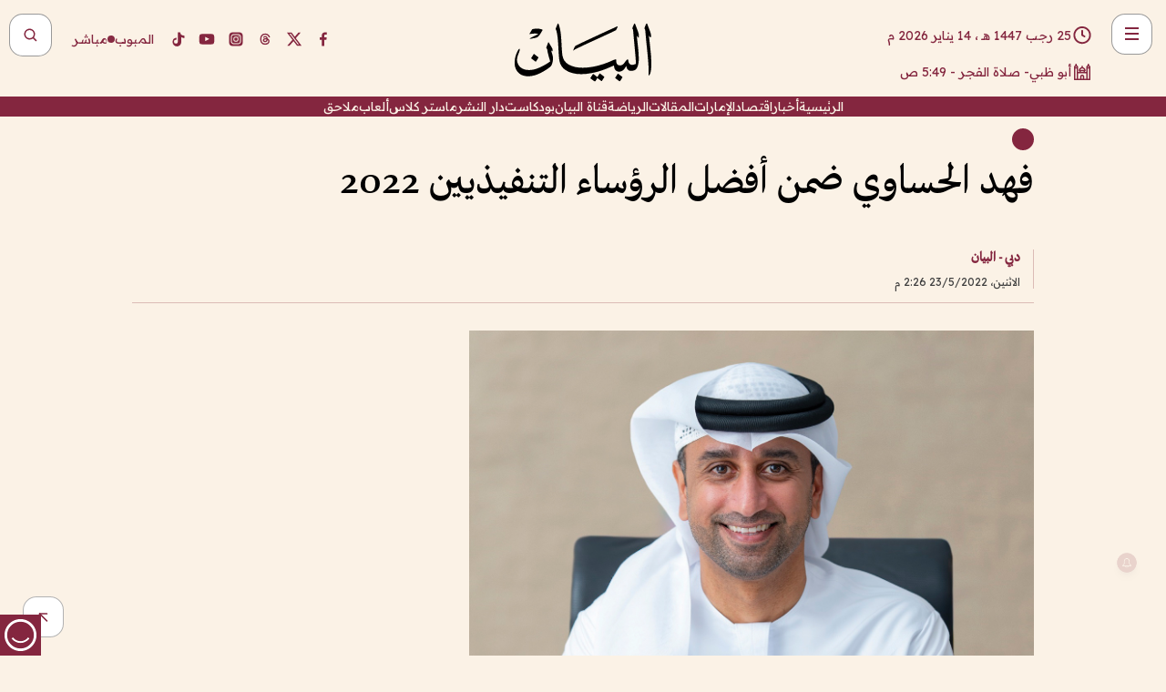

--- FILE ---
content_type: text/html; charset=utf-8
request_url: https://www.albayan.ae/economy/uae/2022-05-23-1.4440988
body_size: 25793
content:
<!DOCTYPE html><html lang="ar" dir="rtl"><head prefix="og: https://ogp.me/ns# article: https://ogp.me/ns/article# fb: https://ogp.me/ns/fb#"><meta charSet="utf-8"/><meta name="viewport" content="width=device-width"/><script id="signal-data">
    var signal = {
        "Content": {
            "Topic": "اقتصاد", 
            "sTopic": "الإمارات العربية المتحدة",           
            "Keywords": null, 
            "ArticleId": "2149205",
            "ArticleTitle": "فهد الحساوي ضمن أفضل الرؤساء التنفيذيين 2022",
            "ArticleAuthorName": "دبي - البيان",
            "ArticlePublishDate": "2022-05-23T14:26:20+00:00",
            "ContentType": "article", 
            "SearchTerm": null, 
            "Platform": 'web'
        },
        "Page": {
            "ChannelLevel1": "Economy",
            "ChannelLevel2": "Uae",
            "ChannelLevel3": null
        },
        "User": {
            "UserId": null,
            "Country": null
        }
    };
</script><meta name="theme-color" content="#eee9e1"/><meta name="author" content="البيان"/><meta name="description" content="فهد الحساوي ضمن أفضل الرؤساء التنفيذيين 2022"/><meta name="google-site-verification" content="qlwIQnfCt2On3q5tmj18eji8OBSphVrRy2uJSsRO-Q4"/><meta name="google-play-app" content="app-id=ae.albayan"/><meta name="apple-itunes-app" content="app-id=668577002"/><meta name="y_key" content="14a4a6420b7b0876"/><meta name="msvalidate.01" content="97B560A2BDDF76982EF1BBF2E5F4DE45"/><meta name="alexaVerifyID" content="z0Wwn3M1Rzoxt_rN13VtYgUPrAI"/><meta property="fb:app_id" content="154646704596614"/><meta property="fb:pages" content="168065096585239"/><link rel="canonical" href="https://www.albayan.ae/economy/uae/2022-05-23-1.4440988"/><link rel="amphtml" href="https://www.albayan.ae/amp/economy/uae/2022-05-23-1.4440988"/><link rel="icon" href="/favicon.svg"/><link rel="mask-icon" href="/favicon.svg" color="#eee9e1"/><link rel="apple-touch-icon" href="/apple-touch-icon.png"/><link rel="manifest" href="/manifest.webmanifest"/><link rel="image_src" href="https://www.albayan.ae/assets/archives/images/2022/05/23/4440990.jpg"/><meta property="og:title" content="فهد الحساوي ضمن أفضل الرؤساء التنفيذيين 2022"/><meta property="og:url" content="https://www.albayan.ae/economy/uae/2022-05-23-1.4440988"/><meta property="og:description" content="فهد الحساوي ضمن أفضل الرؤساء التنفيذيين 2022"/><meta property="og:site_name" content="البيان"/><meta property="og:locale" content="ar_AR"/><meta property="og:image" content="https://www.albayan.ae/assets/archives/images/2022/05/23/4440990.jpg"/><meta property="og:image:alt" content="فهد الحساوي ضمن أفضل الرؤساء التنفيذيين 2022"/><meta property="og:type" content="article"/><meta property="article:published_time" content="2022-05-23T14:26:20+00:00"/><meta property="article:modified_time" content="2022-05-23T14:49:00+00:00"/><meta name="twitter:card" content="summary_large_image"/><meta name="twitter:site" content="@AlBayanNews"/><meta name="twitter:creator" content="@AlBayanNews"/><meta name="twitter:url" content="https://www.albayan.ae/economy/uae/2022-05-23-1.4440988"/><meta name="twitter:title" content="فهد الحساوي ضمن أفضل الرؤساء التنفيذيين 2022"/><meta name="twitter:description" content="فهد الحساوي ضمن أفضل الرؤساء التنفيذيين 2022"/><meta name="twitter:image:src" content="https://www.albayan.ae/assets/archives/images/2022/05/23/4440990.jpg"/><meta property="twitter:account_id" content="4503599627709422"/><meta name="twitter:app:name:iphone" content="البيان"/><meta name="twitter:app:id:iphone" content="668577002"/><meta name="twitter:app:name:ipad" content="البيان"/><meta name="twitter:app:id:ipad" content="668577002"/><meta name="twitter:app:name:googleplay" content="البيان"/><meta name="twitter:app:id:googleplay" content="ae.albayan"/><script type="application/ld+json">
    {
        "@context": "https://schema.org",
        "@type": "NewsMediaOrganization",
        "@id": "https://www.albayan.ae#organization",
        "url": "https://www.albayan.ae",
        "name": "البيان",
        "alternateName": "Al Bayan",
        "logo": {
            "@type": "ImageObject",
            "@id": "https://www.albayan.ae#logo",
            "inLanguage": "ar",
            "url": "https://www.albayan.ae/logo.svg",
            "width": 1200,
            "height": 675,
            "caption": "البيان"
        },
        "image": {
            "@id": "https://www.albayan.ae#logo"
        },
        "correctionsPolicy": "https://www.albayan.ae/privacy-policy",
        "ethicsPolicy": "https://www.albayan.ae/privacy-policy",
        "masthead": "https://www.albayan.ae/about-us",
        "verificationFactCheckingPolicy": "https://www.albayan.ae/privacy-policy",
        "sameAs": [
            "https://twitter.com/albayannews",
            "https://www.linkedin.com/company/albayannews",
            "https://www.facebook.com/168065096585239"
        ]
    }</script><script type="application/ld+json">
    {
		"@context": "https://schema.org",
		"@type": "WebSite",
		"@id": "https://www.albayan.ae#website",
		"url": "https://www.albayan.ae",
    "thumbnailUrl": "https://www.albayan.ae/logo.svg",
		"inLanguage": "ar",
		"name": "البيان",
		"description": "موقع إخباري تتابعون فيه أخبار دبي،الإمارات،أبوظبي، السعودية،دول الخليج،مصر،سوريا،تركيا،ومستجدات الأحداث العربية والعالمية ، في السياسة والرياضة والاقتصاد والعلوم والفن والتكنولوجيا والثقافة ، أخبار الشيخ محمد بن راشد ومحمد بن زايد وخليفة بن زايد ، ، وعبد الله بن زايد ،والسيسي ، والسلطان قابوس ،أخبار الفضاء ،خليفة سات",
		"publisher": {
			"@id": "https://www.albayan.ae#organization"
		},
		"potentialAction": [
		    {
		    	"@type": "SearchAction",
		    	"target": "https://www.albayan.ae/search?q={search_term_string}",
		    	"query-input": "required name=search_term_string"
		    }
		]
	}</script><script type="application/ld+json">
    {
		"@context": "https://schema.org",
		"@type": "WebPage",
		"@id": "https://www.albayan.ae/economy/uae/2022-05-23-1.4440988#webpage",
		"url": "https://www.albayan.ae/economy/uae/2022-05-23-1.4440988",
	    "isPartOf": {
			"@id": "https://www.albayan.ae#website"
		},
    "inLanguage": "ar",
		"name": "فهد الحساوي ضمن أفضل الرؤساء التنفيذيين 2022",
		"headline": "فهد الحساوي ضمن أفضل الرؤساء التنفيذيين 2022",
    "thumbnailUrl": "https://www.albayan.ae/logo.svg",
    "description": "فهد الحساوي ضمن أفضل الرؤساء التنفيذيين 2022",
		"breadcrumb": {
            "@id": "https://www.albayan.ae/economy/uae/2022-05-23-1.4440988#breadcrumb"
        },
		"about": {
		   	"@id": "https://www.albayan.ae#organization"
		},
		"potentialAction": [
	    {
			"@type": "ReadAction",
			"target": [
	    		"https://www.albayan.ae/economy/uae/2022-05-23-1.4440988"
			]
			}
		]
	}</script><script type="application/ld+json">
  {
    "@context": "https://schema.org",
    "@type": "BreadcrumbList",
    "@id": "https://www.albayan.ae/economy/uae/2022-05-23-1.4440988#breadcrumb",
    "itemListElement": [
      {
        "@type": "ListItem",
        "position": 1,
        "item": {
          "@id": "https://www.albayan.ae/economy",
          "name": "الاقتصادي"
        }
      }
      ,{
        "@type": "ListItem",
        "position": 2,
        "item": {
          "@id": "https://www.albayan.ae/economy/uae",
          "name": "اقتصاد الإمارات"
        }
      }
      
    ]
  }</script><script type="application/ld+json">
    {
      "@context": "https://schema.org",
      "@type": "NewsArticle",
      "@id": "https://www.albayan.ae/economy/uae/2022-05-23-1.4440988#article",
      "isPartOf": {
        "@id": "https://www.albayan.ae/economy/uae/2022-05-23-1.4440988#webpage"
      },
      "inLanguage": "ar",
      "url": "https://www.albayan.ae/economy/uae/2022-05-23-1.4440988",
      "thumbnailUrl": "https://www.albayan.ae/assets/archives/images/2022/05/23/4440990.jpg",
      "headline": "فهد الحساوي ضمن أفضل الرؤساء التنفيذيين 2022",
      "datePublished": "2022-05-23T14:26:20+00:00",
      "dateModified": "2022-05-23T14:49:00+00:00",
      "dateCreated": "2022-05-23T14:49:00+00:00",
      "mainEntityOfPage": {
        "@id": "https://www.albayan.ae/economy/uae/2022-05-23-1.4440988#webpage"
      },
      "publisher": {
        "@type": "Organization",
        "name": "البيان",
        "logo": {
          "@type": "ImageObject",
          "url": "https://www.albayan.ae/logo.png",
          "width": 140,
          "height": 60
        }
      },
      "image": {
        "@id": "https://www.albayan.ae/assets/archives/images/2022/05/23/4440990.jpg#primaryimage"
      },
      "creator": [ "دبي - البيان" ],
      "author": {
        "@type": "Person",
        "name": "دبي - البيان"
      },
      "articleSection": [ "الاقتصادي","اقتصاد الإمارات" ],
      "copyrightYear": "2026",
      "copyrightHolder": {
        "@id": "https://www.albayan.ae#organization"
      }
    }</script><script type="application/ld+json">
    {
      "@context": "https://schema.org",
      "@type": "ImageObject",
      "@id": "https://www.albayan.ae/assets/archives/images/2022/05/23/4440990.jpg#primaryimage",
      "inLanguage": "ar",
      "url": "https://www.albayan.ae/assets/archives/images/2022/05/23/4440990.jpg",
      "width": 1600,
      "height": 1067
    }</script><title>فهد الحساوي ضمن أفضل الرؤساء التنفيذيين 2022</title><meta name="next-head-count" content="5"/><link data-next-font="" rel="preconnect" href="/" crossorigin="anonymous"/><link rel="preload" href="/_next/static/css/6216796cf473b63f.css" as="style"/><link rel="stylesheet" href="/_next/static/css/6216796cf473b63f.css" data-n-g=""/><link rel="preload" href="/_next/static/css/1a959bb3eb592212.css" as="style"/><link rel="stylesheet" href="/_next/static/css/1a959bb3eb592212.css" data-n-p=""/><noscript data-n-css=""></noscript><script defer="" nomodule="" src="/_next/static/chunks/polyfills-78c92fac7aa8fdd8.js"></script><script src="/_next/static/chunks/webpack-3da754b2cd1bbc13.js" defer=""></script><script src="/_next/static/chunks/framework-0995a3e8436ddc4f.js" defer=""></script><script src="/_next/static/chunks/main-2e36dc615c290c0b.js" defer=""></script><script src="/_next/static/chunks/pages/_app-235e66de4996ee15.js" defer=""></script><script src="/_next/static/chunks/36d2f571-b6c4a1b8fb3f7f35.js" defer=""></script><script src="/_next/static/chunks/590-1e9cef6c9d774fac.js" defer=""></script><script src="/_next/static/chunks/8239-3089d2302c38684a.js" defer=""></script><script src="/_next/static/chunks/3294-a7bb5afc4eb4bb93.js" defer=""></script><script src="/_next/static/chunks/6161-6762a5f6571a7777.js" defer=""></script><script src="/_next/static/chunks/21-4a3ba62f4614d21a.js" defer=""></script><script src="/_next/static/chunks/3348-7b642076d9cfdf65.js" defer=""></script><script src="/_next/static/chunks/7984-2b00b2ed76771a31.js" defer=""></script><script src="/_next/static/chunks/pages/%5Bsection_name%5D/%5Bsub_section_name%5D/%5Bsub_sub_section_name%5D-809932c2ab03d0c8.js" defer=""></script><script src="/_next/static/5a6517d/_buildManifest.js" defer=""></script><script src="/_next/static/5a6517d/_ssgManifest.js" defer=""></script></head><body id="body" class="economy uae"><noscript><iframe src="https://www.googletagmanager.com/ns.html?id=GTM-T9H5KXLT" height="0" width="0" style="display:none;visibility:hidden"></iframe></noscript><div id="__next"><div class="page-wrapper"><header class="section-header "><div><div><div class="bm-burger-button" style="z-index:1000"><button type="button" id="react-burger-menu-btn" style="position:absolute;left:0;top:0;z-index:1;width:100%;height:100%;margin:0;padding:0;border:none;font-size:0;background:transparent;cursor:pointer">Open Menu</button><span><span class="bm-burger-bars" style="position:absolute;height:20%;left:0;right:0;top:0%;opacity:1"></span><span class="bm-burger-bars" style="position:absolute;height:20%;left:0;right:0;top:40%;opacity:1"></span><span class="bm-burger-bars" style="position:absolute;height:20%;left:0;right:0;top:80%;opacity:1"></span></span></div></div><div id="" class="bm-menu-wrap" style="position:fixed;right:0;z-index:1100;width:300px;height:100%;-moz-transform:translate3d(100%, 0, 0);-ms-transform:translate3d(100%, 0, 0);-o-transform:translate3d(100%, 0, 0);-webkit-transform:translate3d(100%, 0, 0);transform:translate3d(100%, 0, 0);transition:all 0.5s" aria-hidden="true"><div class="bm-menu" style="height:100%;box-sizing:border-box;overflow:auto"><nav class="bm-item-list" style="height:100%"><div class="bm-item offcanvas-wrapper" style="display:block" tabindex="-1"><div class="menu"><div class="mobile-search-wrapper "><form><div class="icon"><svg stroke="currentColor" fill="currentColor" stroke-width="0" viewBox="0 0 24 24" height="1em" width="1em" xmlns="http://www.w3.org/2000/svg"><path d="M10 18a7.952 7.952 0 0 0 4.897-1.688l4.396 4.396 1.414-1.414-4.396-4.396A7.952 7.952 0 0 0 18 10c0-4.411-3.589-8-8-8s-8 3.589-8 8 3.589 8 8 8zm0-14c3.309 0 6 2.691 6 6s-2.691 6-6 6-6-2.691-6-6 2.691-6 6-6z"></path></svg></div><input type="text" placeholder="أخبار" aria-label="أخبار" value=""/><input type="submit" aria-label="بحث" value="بحث"/></form></div><div>...</div></div><a class="menu-item--small"></a><div class="social-icons hide-on-tablet hide-on-laptop hide-on-desktop"><a rel="noopener" href="https://www.facebook.com/AlBayanNews/" aria-label="Facebook" target="_blank"><svg xmlns="http://www.w3.org/2000/svg" viewBox="0 0 24 24"><path fill="currentColor" d="M15.12,5.32H17V2.14A26.11,26.11,0,0,0,14.26,2C11.54,2,9.68,3.66,9.68,6.7V9.32H6.61v3.56H9.68V22h3.68V12.88h3.06l.46-3.56H13.36V7.05C13.36,6,13.64,5.32,15.12,5.32Z"></path></svg></a><a rel="noopener" href="https://x.com/AlBayanNews" aria-label="X (Twitter)" target="_blank"><svg xmlns="http://www.w3.org/2000/svg" viewBox="0 0 24 24"><path fill="currentColor" d="M18.244 2.25h3.308l-7.227 8.26 8.502 11.24H16.17l-5.214-6.817L4.99 21.75H1.68l7.73-8.835L1.254 2.25H8.08l4.713 6.231zm-1.161 17.52h1.833L7.084 4.126H5.117z"></path></svg></a><a rel="noopener" href="https://www.threads.com/@albayannews" aria-label="Threads" target="_blank"><svg xmlns="http://www.w3.org/2000/svg" viewBox="0 0 24 24"><path fill="#84263F" d="M12.0439 3.7998C12.8754 3.7998 14.2897 3.8607 15.6836 4.54102C17.0859 5.22553 18.4505 6.52934 19.1914 8.97852L19.252 9.17773L19.0498 9.22949L17.6904 9.58301L17.5088 9.62988L17.4502 9.45117C16.9012 7.78344 16.0606 6.83735 15.1123 6.30273C14.1578 5.76461 13.0705 5.62988 12.0059 5.62988C10.2655 5.62991 8.9325 6.15872 8.03027 7.22266C7.12327 8.29252 6.62406 9.93555 6.62402 12.2197C6.62402 14.2561 7.17773 15.7884 8.12012 16.8096C9.06078 17.8288 10.4106 18.3632 12.0537 18.3633C13.4097 18.3633 14.5779 18.0101 15.4014 17.415C16.2214 16.8224 16.7012 15.9905 16.7012 15.0068C16.7011 14.3483 16.425 13.8615 16.1387 13.5361C16.008 13.3876 15.8751 13.2753 15.7686 13.1963C15.6364 13.7847 15.4035 14.5105 14.918 15.1221C14.3439 15.8451 13.4334 16.3896 11.9873 16.3896C10.2932 16.3896 8.77467 15.214 8.77441 13.6084C8.77441 12.488 9.3112 11.7163 10.0527 11.2334C10.7854 10.7562 11.7142 10.5605 12.5244 10.5605C12.9971 10.5606 13.557 10.5891 13.9609 10.6396C13.9132 10.4057 13.7969 10.1359 13.5957 9.90332C13.3276 9.59356 12.9073 9.34671 12.2871 9.34668C11.6834 9.34668 11.3289 9.44502 11.083 9.58203C10.8786 9.69604 10.7351 9.84233 10.5771 10.0225C10.5751 10.1034 10.5486 10.2268 10.4209 10.2949C10.3869 10.2885 10.3492 10.2734 10.3438 10.2705C10.3416 10.2693 10.338 10.2673 10.3369 10.2666C10.3356 10.2658 10.3346 10.265 10.334 10.2646L10.332 10.2637L10.3311 10.2627C10.3297 10.2618 10.327 10.2606 10.3242 10.2588C10.3115 10.2503 10.2774 10.2276 10.21 10.1826L10.209 10.1816L10.0205 10.0557L10.0215 10.0537C9.87627 9.95459 9.69204 9.82835 9.52344 9.71191C9.39456 9.62291 9.2738 9.53967 9.18555 9.47852C9.14141 9.44793 9.10513 9.42265 9.08008 9.40527C9.06757 9.3966 9.05741 9.39034 9.05078 9.38574C9.04759 9.38353 9.04564 9.38106 9.04395 9.37988L9.04199 9.37891L9.04102 9.37793L8.87598 9.26367L8.99121 9.09961C9.38692 8.53378 9.85164 8.13291 10.4033 7.87598C10.9531 7.62004 11.5779 7.51172 12.2871 7.51172C13.3084 7.51174 14.192 7.85607 14.8262 8.52246C15.4363 9.16369 15.7785 10.0594 15.873 11.1689C16.1699 11.3008 16.4468 11.4508 16.7021 11.6221C17.8635 12.4022 18.5097 13.5778 18.5098 14.9248C18.5098 16.3397 17.9293 17.6642 16.8252 18.6318C15.7219 19.5988 14.1076 20.2002 12.0537 20.2002C10.2872 20.2001 8.47006 19.6856 7.09277 18.3896C5.7125 17.0909 4.79983 15.0318 4.7998 11.9941C4.7998 8.97467 5.68287 6.91772 7.04785 5.61719C8.41055 4.31896 10.2269 3.79982 12.0439 3.7998ZM12.7158 12.3896C11.719 12.3897 11.2004 12.6035 10.9316 12.8428C10.6691 13.0767 10.6123 13.3658 10.6123 13.6064C10.6125 13.9487 10.8096 14.1837 11.0996 14.3438C11.3948 14.5066 11.7602 14.5742 12.0117 14.5742C12.5091 14.5742 12.9667 14.5035 13.3213 14.2109C13.6524 13.9378 13.9272 13.4394 14.0254 12.5107C13.5958 12.4238 13.1583 12.3812 12.7197 12.3896H12.7158Z"></path></svg></a><a rel="noopener" href="https://www.instagram.com/AlBayanNews" aria-label="Instagram" target="_blank"><svg xmlns="http://www.w3.org/2000/svg" viewBox="0 0 24 24"><path fill="currentColor" d="M12,9.52A2.48,2.48,0,1,0,14.48,12,2.48,2.48,0,0,0,12,9.52Zm9.93-2.45a6.53,6.53,0,0,0-.42-2.26,4,4,0,0,0-2.32-2.32,6.53,6.53,0,0,0-2.26-.42C15.64,2,15.26,2,12,2s-3.64,0-4.93.07a6.53,6.53,0,0,0-2.26.42A4,4,0,0,0,2.49,4.81a6.53,6.53,0,0,0-.42,2.26C2,8.36,2,8.74,2,12s0,3.64.07,4.93a6.86,6.86,0,0,0,.42,2.27,3.94,3.94,0,0,0,.91,1.4,3.89,3.89,0,0,0,1.41.91,6.53,6.53,0,0,0,2.26.42C8.36,22,8.74,22,12,22s3.64,0,4.93-.07a6.53,6.53,0,0,0,2.26-.42,3.89,3.89,0,0,0,1.41-.91,3.94,3.94,0,0,0,.91-1.4,6.6,6.6,0,0,0,.42-2.27C22,15.64,22,15.26,22,12S22,8.36,21.93,7.07Zm-2.54,8A5.73,5.73,0,0,1,19,16.87,3.86,3.86,0,0,1,16.87,19a5.73,5.73,0,0,1-1.81.35c-.79,0-1,0-3.06,0s-2.27,0-3.06,0A5.73,5.73,0,0,1,7.13,19a3.51,3.51,0,0,1-1.31-.86A3.51,3.51,0,0,1,5,16.87a5.49,5.49,0,0,1-.34-1.81c0-.79,0-1,0-3.06s0-2.27,0-3.06A5.49,5.49,0,0,1,5,7.13a3.51,3.51,0,0,1,.86-1.31A3.59,3.59,0,0,1,7.13,5a5.73,5.73,0,0,1,1.81-.35h0c.79,0,1,0,3.06,0s2.27,0,3.06,0A5.73,5.73,0,0,1,16.87,5a3.51,3.51,0,0,1,1.31.86A3.51,3.51,0,0,1,19,7.13a5.73,5.73,0,0,1,.35,1.81c0,.79,0,1,0,3.06S19.42,14.27,19.39,15.06Zm-1.6-7.44a2.38,2.38,0,0,0-1.41-1.41A4,4,0,0,0,15,6c-.78,0-1,0-3,0s-2.22,0-3,0a4,4,0,0,0-1.38.26A2.38,2.38,0,0,0,6.21,7.62,4.27,4.27,0,0,0,6,9c0,.78,0,1,0,3s0,2.22,0,3a4.27,4.27,0,0,0,.26,1.38,2.38,2.38,0,0,0,1.41,1.41A4.27,4.27,0,0,0,9,18.05H9c.78,0,1,0,3,0s2.22,0,3,0a4,4,0,0,0,1.38-.26,2.38,2.38,0,0,0,1.41-1.41A4,4,0,0,0,18.05,15c0-.78,0-1,0-3s0-2.22,0-3A3.78,3.78,0,0,0,17.79,7.62ZM12,15.82A3.81,3.81,0,0,1,8.19,12h0A3.82,3.82,0,1,1,12,15.82Zm4-6.89a.9.9,0,0,1,0-1.79h0a.9.9,0,0,1,0,1.79Z"></path></svg></a><a rel="noopener" href="https://www.youtube.com/@albayanonline" aria-label="YouTube" target="_blank"><svg xmlns="http://www.w3.org/2000/svg" viewBox="0 0 24 24"><path fill="currentColor" d="M23,9.71a8.5,8.5,0,0,0-.91-4.13,2.92,2.92,0,0,0-1.72-1A78.36,78.36,0,0,0,12,4.27a78.45,78.45,0,0,0-8.34.3,2.87,2.87,0,0,0-1.46.74c-.9.83-1,2.25-1.1,3.45a48.29,48.29,0,0,0,0,6.48,9.55,9.55,0,0,0,.3,2,3.14,3.14,0,0,0,.71,1.36,2.86,2.86,0,0,0,1.49.78,45.18,45.18,0,0,0,6.5.33c3.5.05,6.57,0,10.2-.28a2.88,2.88,0,0,0,1.53-.78,2.49,2.49,0,0,0,.61-1,10.58,10.58,0,0,0,.52-3.4C23,13.69,23,10.31,23,9.71ZM9.74,14.85V8.66l5.92,3.11C14,12.69,11.81,13.73,9.74,14.85Z"></path></svg></a><a rel="noopener" href="https://www.tiktok.com/@albayannews?lang=en" aria-label="TikTok" target="_blank"><svg xmlns="http://www.w3.org/2000/svg" viewBox="0 0 24 24"><path fill="currentColor" d="M19.589 6.686a4.793 4.793 0 0 1-3.77-4.245V2h-3.445v13.672a2.896 2.896 0 0 1-2.878 2.916 2.897 2.897 0 0 1-2.878-2.916 2.897 2.897 0 0 1 2.878-2.916c.324 0 .636.056.933.165V9.928a6.361 6.361 0 0 0-5.811 6.344 6.36 6.36 0 0 0 6.36 6.36 6.36 6.36 0 0 0 6.36-6.36V9.042a7.685 7.685 0 0 0 4.5 1.418v-3.45a4.373 4.373 0 0 1-2.25-.838z"></path></svg></a></div></div></nav></div><div><div class="bm-cross-button" style="position:absolute;width:24px;height:24px;right:8px;top:8px"><button type="button" id="react-burger-cross-btn" style="position:absolute;left:0;top:0;z-index:1;width:100%;height:100%;margin:0;padding:0;border:none;font-size:0;background:transparent;cursor:pointer" tabindex="-1">Close Menu</button><span style="position:absolute;top:6px;right:14px"><span class="bm-cross" style="position:absolute;width:3px;height:14px;transform:rotate(45deg)"></span><span class="bm-cross" style="position:absolute;width:3px;height:14px;transform:rotate(-45deg)"></span></span></div></div></div></div><div class="header-normal"><div class="container"><div class="logo-wrapper"><a href="/"><img alt="Al Bayan" loading="lazy" width="150" height="65" decoding="async" data-nimg="1" style="color:transparent" src="/_next/static/media/logo.5cdaafc2.svg"/></a></div></div><div class="left-wrapper"><div class="social-icons hide-on-mobile"><a rel="noopener" href="https://www.facebook.com/AlBayanNews/" aria-label="Facebook" target="_blank"><svg xmlns="http://www.w3.org/2000/svg" viewBox="0 0 24 24"><path fill="#84263F" d="M15.12,5.32H17V2.14A26.11,26.11,0,0,0,14.26,2C11.54,2,9.68,3.66,9.68,6.7V9.32H6.61v3.56H9.68V22h3.68V12.88h3.06l.46-3.56H13.36V7.05C13.36,6,13.64,5.32,15.12,5.32Z"></path></svg></a><a rel="noopener" href="https://x.com/AlBayanNews" aria-label="X (Twitter)" target="_blank"><svg xmlns="http://www.w3.org/2000/svg" viewBox="0 0 24 24"><path fill="#84263F" d="M18.244 2.25h3.308l-7.227 8.26 8.502 11.24H16.17l-5.214-6.817L4.99 21.75H1.68l7.73-8.835L1.254 2.25H8.08l4.713 6.231zm-1.161 17.52h1.833L7.084 4.126H5.117z"></path></svg></a><a rel="noopener" href="https://www.threads.com/@albayannews" aria-label="Threads" target="_blank"><svg xmlns="http://www.w3.org/2000/svg" viewBox="0 0 24 24"><path fill="#84263F" d="M12.0439 3.7998C12.8754 3.7998 14.2897 3.8607 15.6836 4.54102C17.0859 5.22553 18.4505 6.52934 19.1914 8.97852L19.252 9.17773L19.0498 9.22949L17.6904 9.58301L17.5088 9.62988L17.4502 9.45117C16.9012 7.78344 16.0606 6.83735 15.1123 6.30273C14.1578 5.76461 13.0705 5.62988 12.0059 5.62988C10.2655 5.62991 8.9325 6.15872 8.03027 7.22266C7.12327 8.29252 6.62406 9.93555 6.62402 12.2197C6.62402 14.2561 7.17773 15.7884 8.12012 16.8096C9.06078 17.8288 10.4106 18.3632 12.0537 18.3633C13.4097 18.3633 14.5779 18.0101 15.4014 17.415C16.2214 16.8224 16.7012 15.9905 16.7012 15.0068C16.7011 14.3483 16.425 13.8615 16.1387 13.5361C16.008 13.3876 15.8751 13.2753 15.7686 13.1963C15.6364 13.7847 15.4035 14.5105 14.918 15.1221C14.3439 15.8451 13.4334 16.3896 11.9873 16.3896C10.2932 16.3896 8.77467 15.214 8.77441 13.6084C8.77441 12.488 9.3112 11.7163 10.0527 11.2334C10.7854 10.7562 11.7142 10.5605 12.5244 10.5605C12.9971 10.5606 13.557 10.5891 13.9609 10.6396C13.9132 10.4057 13.7969 10.1359 13.5957 9.90332C13.3276 9.59356 12.9073 9.34671 12.2871 9.34668C11.6834 9.34668 11.3289 9.44502 11.083 9.58203C10.8786 9.69604 10.7351 9.84233 10.5771 10.0225C10.5751 10.1034 10.5486 10.2268 10.4209 10.2949C10.3869 10.2885 10.3492 10.2734 10.3438 10.2705C10.3416 10.2693 10.338 10.2673 10.3369 10.2666C10.3356 10.2658 10.3346 10.265 10.334 10.2646L10.332 10.2637L10.3311 10.2627C10.3297 10.2618 10.327 10.2606 10.3242 10.2588C10.3115 10.2503 10.2774 10.2276 10.21 10.1826L10.209 10.1816L10.0205 10.0557L10.0215 10.0537C9.87627 9.95459 9.69204 9.82835 9.52344 9.71191C9.39456 9.62291 9.2738 9.53967 9.18555 9.47852C9.14141 9.44793 9.10513 9.42265 9.08008 9.40527C9.06757 9.3966 9.05741 9.39034 9.05078 9.38574C9.04759 9.38353 9.04564 9.38106 9.04395 9.37988L9.04199 9.37891L9.04102 9.37793L8.87598 9.26367L8.99121 9.09961C9.38692 8.53378 9.85164 8.13291 10.4033 7.87598C10.9531 7.62004 11.5779 7.51172 12.2871 7.51172C13.3084 7.51174 14.192 7.85607 14.8262 8.52246C15.4363 9.16369 15.7785 10.0594 15.873 11.1689C16.1699 11.3008 16.4468 11.4508 16.7021 11.6221C17.8635 12.4022 18.5097 13.5778 18.5098 14.9248C18.5098 16.3397 17.9293 17.6642 16.8252 18.6318C15.7219 19.5988 14.1076 20.2002 12.0537 20.2002C10.2872 20.2001 8.47006 19.6856 7.09277 18.3896C5.7125 17.0909 4.79983 15.0318 4.7998 11.9941C4.7998 8.97467 5.68287 6.91772 7.04785 5.61719C8.41055 4.31896 10.2269 3.79982 12.0439 3.7998ZM12.7158 12.3896C11.719 12.3897 11.2004 12.6035 10.9316 12.8428C10.6691 13.0767 10.6123 13.3658 10.6123 13.6064C10.6125 13.9487 10.8096 14.1837 11.0996 14.3438C11.3948 14.5066 11.7602 14.5742 12.0117 14.5742C12.5091 14.5742 12.9667 14.5035 13.3213 14.2109C13.6524 13.9378 13.9272 13.4394 14.0254 12.5107C13.5958 12.4238 13.1583 12.3812 12.7197 12.3896H12.7158Z"></path></svg></a><a rel="noopener" href="https://www.instagram.com/AlBayanNews" aria-label="Instagram" target="_blank"><svg xmlns="http://www.w3.org/2000/svg" viewBox="0 0 24 24"><path fill="#84263F" d="M12,9.52A2.48,2.48,0,1,0,14.48,12,2.48,2.48,0,0,0,12,9.52Zm9.93-2.45a6.53,6.53,0,0,0-.42-2.26,4,4,0,0,0-2.32-2.32,6.53,6.53,0,0,0-2.26-.42C15.64,2,15.26,2,12,2s-3.64,0-4.93.07a6.53,6.53,0,0,0-2.26.42A4,4,0,0,0,2.49,4.81a6.53,6.53,0,0,0-.42,2.26C2,8.36,2,8.74,2,12s0,3.64.07,4.93a6.86,6.86,0,0,0,.42,2.27,3.94,3.94,0,0,0,.91,1.4,3.89,3.89,0,0,0,1.41.91,6.53,6.53,0,0,0,2.26.42C8.36,22,8.74,22,12,22s3.64,0,4.93-.07a6.53,6.53,0,0,0,2.26-.42,3.89,3.89,0,0,0,1.41-.91,3.94,3.94,0,0,0,.91-1.4,6.6,6.6,0,0,0,.42-2.27C22,15.64,22,15.26,22,12S22,8.36,21.93,7.07Zm-2.54,8A5.73,5.73,0,0,1,19,16.87,3.86,3.86,0,0,1,16.87,19a5.73,5.73,0,0,1-1.81.35c-.79,0-1,0-3.06,0s-2.27,0-3.06,0A5.73,5.73,0,0,1,7.13,19a3.51,3.51,0,0,1-1.31-.86A3.51,3.51,0,0,1,5,16.87a5.49,5.49,0,0,1-.34-1.81c0-.79,0-1,0-3.06s0-2.27,0-3.06A5.49,5.49,0,0,1,5,7.13a3.51,3.51,0,0,1,.86-1.31A3.59,3.59,0,0,1,7.13,5a5.73,5.73,0,0,1,1.81-.35h0c.79,0,1,0,3.06,0s2.27,0,3.06,0A5.73,5.73,0,0,1,16.87,5a3.51,3.51,0,0,1,1.31.86A3.51,3.51,0,0,1,19,7.13a5.73,5.73,0,0,1,.35,1.81c0,.79,0,1,0,3.06S19.42,14.27,19.39,15.06Zm-1.6-7.44a2.38,2.38,0,0,0-1.41-1.41A4,4,0,0,0,15,6c-.78,0-1,0-3,0s-2.22,0-3,0a4,4,0,0,0-1.38.26A2.38,2.38,0,0,0,6.21,7.62,4.27,4.27,0,0,0,6,9c0,.78,0,1,0,3s0,2.22,0,3a4.27,4.27,0,0,0,.26,1.38,2.38,2.38,0,0,0,1.41,1.41A4.27,4.27,0,0,0,9,18.05H9c.78,0,1,0,3,0s2.22,0,3,0a4,4,0,0,0,1.38-.26,2.38,2.38,0,0,0,1.41-1.41A4,4,0,0,0,18.05,15c0-.78,0-1,0-3s0-2.22,0-3A3.78,3.78,0,0,0,17.79,7.62ZM12,15.82A3.81,3.81,0,0,1,8.19,12h0A3.82,3.82,0,1,1,12,15.82Zm4-6.89a.9.9,0,0,1,0-1.79h0a.9.9,0,0,1,0,1.79Z"></path></svg></a><a rel="noopener" href="https://www.youtube.com/@albayanonline" aria-label="YouTube" target="_blank"><svg xmlns="http://www.w3.org/2000/svg" viewBox="0 0 24 24"><path fill="#84263F" d="M23,9.71a8.5,8.5,0,0,0-.91-4.13,2.92,2.92,0,0,0-1.72-1A78.36,78.36,0,0,0,12,4.27a78.45,78.45,0,0,0-8.34.3,2.87,2.87,0,0,0-1.46.74c-.9.83-1,2.25-1.1,3.45a48.29,48.29,0,0,0,0,6.48,9.55,9.55,0,0,0,.3,2,3.14,3.14,0,0,0,.71,1.36,2.86,2.86,0,0,0,1.49.78,45.18,45.18,0,0,0,6.5.33c3.5.05,6.57,0,10.2-.28a2.88,2.88,0,0,0,1.53-.78,2.49,2.49,0,0,0,.61-1,10.58,10.58,0,0,0,.52-3.4C23,13.69,23,10.31,23,9.71ZM9.74,14.85V8.66l5.92,3.11C14,12.69,11.81,13.73,9.74,14.85Z"></path></svg></a><a rel="noopener" href="https://www.tiktok.com/@albayannews?lang=en" aria-label="TikTok" target="_blank"><svg xmlns="http://www.w3.org/2000/svg" viewBox="0 0 24 24"><path fill="#84263F" d="M19.589 6.686a4.793 4.793 0 0 1-3.77-4.245V2h-3.445v13.672a2.896 2.896 0 0 1-2.878 2.916 2.897 2.897 0 0 1-2.878-2.916 2.897 2.897 0 0 1 2.878-2.916c.324 0 .636.056.933.165V9.928a6.361 6.361 0 0 0-5.811 6.344 6.36 6.36 0 0 0 6.36 6.36 6.36 6.36 0 0 0 6.36-6.36V9.042a7.685 7.685 0 0 0 4.5 1.418v-3.45a4.373 4.373 0 0 1-2.25-.838z"></path></svg></a></div><a class="classifieds-btn" href="https://shop.albayan.ae"><span>المبوب</span></a><a class="live-indicator" href="/#live-tv-widget"><span class="ripple"></span><span>مباشر</span></a><a class="hidden epaper-btn" target="_blank" href="/[section_name]/[sub_section_name]/[sub_sub_section_name]"><img alt="epaper-download" loading="lazy" width="24" height="24" decoding="async" data-nimg="1" style="color:transparent" src="/_next/static/media/icon-supplication.d03f85b4.svg"/><span>نسخة الـ PDF</span></a></div><div class="right-wrapper"><img alt="today-time" loading="lazy" width="24" height="24" decoding="async" data-nimg="1" style="color:transparent" src="/_next/static/media/icon-clock.1b89c406.svg"/><span></span><div class="floater"><div></div></div></div><div class="search-wrapper desktop "><form><div class="icon"><svg stroke="currentColor" fill="currentColor" stroke-width="0" viewBox="0 0 24 24" height="1em" width="1em" xmlns="http://www.w3.org/2000/svg"><path d="M10 18a7.952 7.952 0 0 0 4.897-1.688l4.396 4.396 1.414-1.414-4.396-4.396A7.952 7.952 0 0 0 18 10c0-4.411-3.589-8-8-8s-8 3.589-8 8 3.589 8 8 8zm0-14c3.309 0 6 2.691 6 6s-2.691 6-6 6-6-2.691-6-6 2.691-6 6-6z"></path></svg></div><input type="text" placeholder="أخبار" aria-label="أخبار" value=""/><input type="submit" aria-label="بحث" value="بحث"/></form></div><div class="search-wrapper mobile "><a href="/prayer-time"><div class="icon"><img alt="prayer-time" loading="lazy" width="24" height="24" decoding="async" data-nimg="1" style="color:transparent" src="/_next/static/media/icon-masjid.31f970c5.svg"/></div></a></div></div></header><section class="section-mega-menu"><div class="container"><div class="mega-menu-wrapper"></div></div></section><div class="canvas"><article id="article-0" class="article article-الاقتصادي"><div class="container"><header class="article-header"><div class="article-category"><a href="/"><span></span></a></div><h1>فهد الحساوي ضمن أفضل الرؤساء التنفيذيين 2022</h1><div class="article-meta"><div class="article-author"><div class="author-text"> <h4>دبي - البيان</h4><time class="post-time"></time></div></div></div></header></div><div class="container"><div class="article-featurd-image-section"><div class="article-featured-image"><div class="media-container"><figure><img alt="" loading="lazy" width="680" height="400" decoding="async" data-nimg="1" style="color:transparent;object-fit:contain;object-position:50% 50%" src="https://www.albayan.ae/assets/archives/images/2022/05/23/4440990.jpg"/><div class="article-credit"></div></figure></div></div></div></div><div class="container"><div class="article-body"><div class="article-content"><div class="mobile-social-shares"></div><div><p>أعلنت دو، التابعة لشركة الإمارات للاتصالات المتكاملة، تكريم رئيسها التنفيذي فهد الحساوي ضمن قائمة أفضل الرؤساء التنفيذيين في فئة الاتصالات والتكنولوجيا والإعلام في حفل توزيع جوائز أفضل الرؤساء التنفيذيين لعام 2022. </p>
<p>ويشرف فهد الحساوي المعروف على نطاق واسع كشخصية قيادية ورائدة على مستوى قطاع الاتصالات وتكنولوجيا المعلومات في دولة الإمارات، على قيادة عمليات شركة الإمارات للاتصالات المتكاملة وخططها الاستراتيجية التي تشمل تطوير خدمات وحلول الاتصال التي تقدمها الشركة للعملاء وتعزيز جودة وكفاءة البنية التحتية من خلال الاستثمار في التكنولوجيا والشبكات، ومتابعة عمليات نشر شبكة الجيل الخامس على امتداد دولة الإمارات.</p>
<p>كما يتولى الحساوي الإشراف على خطط الشركة الرامية لتسريع وتيرة التحول الرقمي، وترسيخ مكانة دو شركة رائدة في مجال خدمات الاتصال والتقنيات الرقمية.</p>
<p>وبفضل ما يتمتع به من رؤية استراتيجية ملهمة وفكر قيادي، يولي الحساوي مسألة الاستثمار في الشباب الإماراتيين أولوية قصوى، حيث يلعب دوراً محورياً في ضمان تمتع الجيل القادم من رواد وقادة الأعمال الإماراتيين بمسارات مهنية رائدة. </p>
<p>وشهدت جوائز Top CEO لعام 2022 مشاركة واسعة من جانب الشركات العامة والخاصة من جميع الأحجام في دول مجلس التعاون الخليجي، واختارت لجنة التحكيم الحساوي للفوز بالجائزة في فئة الاتصالات والتكنولوجيا والإعلام تكريماً للإنجازات التي حققتها الشركة منذ استلام الحساوي دفة القيادة منذ شهر سبتمبر 2020.</p></div></div><aside class="sidebar"><div class="mpu-container el1"></div></aside></div></div></article><footer class="section-footer"><div class="container"><div class="footer-top"><div class="column-right"><div class="sub-column"><ul><li><a target="_blank" href="https://www.x.com/AlBayanNews" rel="noopener noreferrer">إكس</a></li><li><a target="_blank" href="https://www.linkedin.com/company/albayannews/" rel="noopener noreferrer">لينكدإن</a></li><li><a target="_blank" href="https://www.facebook.com/AlBayanNews" rel="noopener noreferrer">فيسبوك</a></li><li><a target="_blank" href="https://www.instagram.com/AlBayanNews" rel="noopener noreferrer">انستغرام</a></li><li><a target="_blank" href="https://www.youtube.com/user/albayanonline" rel="noopener noreferrer">يوتيوب</a></li><li><a target="_blank" href="https://www.tiktok.com/" rel="noopener noreferrer">تيك توك</a></li><li><a target="_blank" href="https://www.snapchat.com/" rel="noopener noreferrer">سناب شات</a></li></ul></div><div class="sub-column"><ul><li><a href="/contact-us">اتصل بنا</a></li><li><a href="/our-services">خدماتنا</a></li><li><a href="/advertise-with-us">أعلن معنا</a></li><li><a target="_blank" href="https://epaper.albayan.ae/" rel="noopener noreferrer">اشترك في البيان</a></li><li><a href="/privacy-policy">سياسة الخصوصية</a></li></ul></div></div><div class="column-left"></div></div><div class="footer-bottom"><div class="download-apps"><a href="https://appgallery.huawei.com/#/app/C100091021" target="_blank"><img alt="Huawei" loading="lazy" width="301" height="91" decoding="async" data-nimg="1" style="color:transparent" src="/_next/static/media/get-app-huawei.6c00e344.png"/></a><a href="https://itunes.apple.com/ae/app/shyft-albyan/id668577002?mt=8" target="_blank"><img alt="Apple" loading="lazy" width="301" height="91" decoding="async" data-nimg="1" style="color:transparent" src="/_next/static/media/get-app-ios.380bc858.png"/></a><a href="https://play.google.com/store/apps/details?id=ae.albayan&amp;referrer=utm_source%3Dalbayan.ae%26utm_medium%3Dbadge%26utm_campaign%3Dmobile-apps" target="_blank"><img alt="Google" loading="lazy" width="301" height="91" decoding="async" data-nimg="1" style="color:transparent" src="/_next/static/media/get-app-android.00e8ac2a.png"/></a></div><div class="brands-group"><img alt="Dubai Media" loading="lazy" width="301" height="274" decoding="async" data-nimg="1" class="dmi-img" style="color:transparent" src="/_next/static/media/dubai-media-logo.1215a104.png"/><img alt="Al Bayan" loading="lazy" width="150" height="65" decoding="async" data-nimg="1" class="albayan-img" style="color:transparent" src="/_next/static/media/logo.5cdaafc2.svg"/></div><div class="copyright">جميع الحقوق محفوظة © 2024 دبي للإعلام<br/>ص.ب 2710، طريق الشيخ زايد، دبي، الإمارات العربية المتحدة</div></div></div><a href="#body" class="back-to-top" aria-label="Back To Top"><svg stroke="currentColor" fill="currentColor" stroke-width="0" viewBox="0 0 256 256" height="1em" width="1em" xmlns="http://www.w3.org/2000/svg"><path d="M213.66,194.34a8,8,0,0,1-11.32,11.32L128,131.31,53.66,205.66a8,8,0,0,1-11.32-11.32l80-80a8,8,0,0,1,11.32,0Zm-160-68.68L128,51.31l74.34,74.35a8,8,0,0,0,11.32-11.32l-80-80a8,8,0,0,0-11.32,0l-80,80a8,8,0,0,0,11.32,11.32Z"></path></svg></a><div id="happinessIcon" class="happiness-icon"><img alt="Happiness Meter Icon" loading="lazy" width="35" height="35" decoding="async" data-nimg="1" class="happiness-icon-img" style="color:transparent" src="/_next/static/media/happiness-icon.8ec72523.png"/></div></footer></div></div></div><script id="__NEXT_DATA__" type="application/json">{"props":{"pageProps":{"articleData":{"response":"success","articles":[{"cms_article_id":2149205,"np_article_id":0,"old_article_id":"1.4440988","article_name":null,"author_id":0,"section_id":0,"sub_section_id":null,"section_name":"الاقتصادي","sub_section_name":"اقتصاد الإمارات","sub_section_name_2":null,"sub_section_name_3":null,"post_type":null,"article_title":"فهد الحساوي ضمن أفضل الرؤساء التنفيذيين 2022","article_headline":"","article_subtitle":"","article_body":"\u003cp\u003eأعلنت دو، التابعة لشركة الإمارات للاتصالات المتكاملة، تكريم رئيسها التنفيذي فهد الحساوي ضمن قائمة أفضل الرؤساء التنفيذيين في فئة الاتصالات والتكنولوجيا والإعلام في حفل توزيع جوائز أفضل الرؤساء التنفيذيين لعام 2022. \u003c/p\u003e\n\u003cp\u003eويشرف فهد الحساوي المعروف على نطاق واسع كشخصية قيادية ورائدة على مستوى قطاع الاتصالات وتكنولوجيا المعلومات في دولة الإمارات، على قيادة عمليات شركة الإمارات للاتصالات المتكاملة وخططها الاستراتيجية التي تشمل تطوير خدمات وحلول الاتصال التي تقدمها الشركة للعملاء وتعزيز جودة وكفاءة البنية التحتية من خلال الاستثمار في التكنولوجيا والشبكات، ومتابعة عمليات نشر شبكة الجيل الخامس على امتداد دولة الإمارات.\u003c/p\u003e\n\u003cp\u003eكما يتولى الحساوي الإشراف على خطط الشركة الرامية لتسريع وتيرة التحول الرقمي، وترسيخ مكانة دو شركة رائدة في مجال خدمات الاتصال والتقنيات الرقمية.\u003c/p\u003e\n\u003cp\u003eوبفضل ما يتمتع به من رؤية استراتيجية ملهمة وفكر قيادي، يولي الحساوي مسألة الاستثمار في الشباب الإماراتيين أولوية قصوى، حيث يلعب دوراً محورياً في ضمان تمتع الجيل القادم من رواد وقادة الأعمال الإماراتيين بمسارات مهنية رائدة. \u003c/p\u003e\n\u003cp\u003eوشهدت جوائز Top CEO لعام 2022 مشاركة واسعة من جانب الشركات العامة والخاصة من جميع الأحجام في دول مجلس التعاون الخليجي، واختارت لجنة التحكيم الحساوي للفوز بالجائزة في فئة الاتصالات والتكنولوجيا والإعلام تكريماً للإنجازات التي حققتها الشركة منذ استلام الحساوي دفة القيادة منذ شهر سبتمبر 2020.\u003c/p\u003e","article_custom_fields":"{\"_id\":\"1.4440988\",\"categories\":[{\"category\":[{\"id\":\"dmi.albayan.category.economy\",\"name\":\"Economy\"},{\"id\":\"dmi.albayan.category.economy.uae\",\"name\":\"UAE\"}]}],\"allow-comments\":true,\"adUnit\":\"\\/7229,22312099265\\/AlBayan\\/Economy\\/UAE\",\"visible-online\":\"true\",\"workflowaction\":\"public\",\"download\":\"yes\",\"downloaded_date\":\"2023-08-29T01:33:52+04:00\",\"bannerImages\":null}","cms_type":null,"seo_meta_keywords":"فهد,الحساوي,ضمن,أفضل,الرؤساء,التنفيذيين,2022","seo_meta_description":"فهد الحساوي ضمن أفضل الرؤساء التنفيذيين 2022","seo_meta_title":"فهد الحساوي ضمن أفضل الرؤساء التنفيذيين 2022","publish_time":"2022-05-23T14:26:20+00:00","related_articles_ids":null,"article_tags":"","visit_count":0,"sponsored_flag":0,"offer_flag":0,"featured_article_flag":0,"media_gallery_flag":0,"video_gallery_flag":0,"highlight_flag":0,"top_story_flag":0,"is_updated":1,"is_old_article":1,"article_byline":"دبي - البيان","ts":"2024-12-12 11:40:08","last_edited":"2022-05-23T14:49:00+00:00","alt_publish_time":"2022-05-23T14:26:20+00:00","image_path":{"image_path":"albayan/uploads/archives/images/2022/05/23/4440990.jpg","media_type":0,"title":"سشسش","desc":"Photo: N/A, License: N/A, Created: 2021:07:26 12:55:21"},"author_name":"دبي - البيان","slide_show":0,"breaking_news":0,"visit_count_update_date":"2024-01-19 21:30:22","permalink":"economy/uae/2022-05-23-1.4440988","post_name":"","summary":"","article_source":"","article_shortlink":"","is_active":1,"old_id":0,"publish_time_1":"0000-00-00 00:00:00","publish_time_2":"0000-00-00 00:00:00","publish_time_3":"0000-00-00 00:00:00","image_path_backup":"{\"image_path\":\"https:\\/\\/www.albayan.ae\\/polopoly_fs\\/1.4440990.1653315964!\\/image\\/image.jpg\",\"media_type\":0,\"title\":\"\\u0633\\u0634\\u0633\\u0634\",\"desc\":\"Photo: N\\/A, License: N\\/A, Created: 2021:07:26 12:55:21\"}","permalink_backup":"https://www.albayan.ae/economy/uae/2022-05-23-1.4440988","image":[{"cms_image_id":1612361,"np_image_id":0,"np_related_article_id":2149205,"old_id":0,"image_caption":null,"cms_type":null,"image_description":"Photo: N/A, License: N/A, Created: 2021:07:26 12:55:21","image_path":"albayan/uploads/archives/images/2022/05/23/4440990.jpg","image_path_old":"https://www.albayan.ae/polopoly_fs/1.4440990.1653315964!/image/image.jpg","media_type":0,"is_old_image":0,"small_image":null,"is_updated":0,"image_cropping":null,"media_order":0,"is_copied":0,"image_is_deleted":0,"publish_time":"0000-00-00 00:00:00","original_image_path":"","small_image_1":"","image_path_backup":"","image_custom_fields":"{\"created\":\"2022-05-23T14:26:18+0000\",\"imageType\":\"image\",\"width\":1280,\"height\":813,\"id\":\"1.4440990\",\"filename\":\"4440990.jpg\"}"}],"custom_fields":{"_id":"1.4440988","categories":[{"category":[{"id":"dmi.albayan.category.economy","name":"Economy"},{"id":"dmi.albayan.category.economy.uae","name":"UAE"}]}],"allow-comments":true,"adUnit":"/7229,22312099265/AlBayan/Economy/UAE","visible-online":"true","workflowaction":"public","download":"yes","downloaded_date":"2023-08-29T01:33:52+04:00","bannerImages":null},"section_info":"","sub_section_info":"","section_url":"/"}]},"widgetData":{"response":"success","widget_data":{"widget_data_info":{"active_tabs":null,"id":3,"title":"آخر الأخبار","link":"","html":"","view_data":{"articles":[{"cms_article_id":1005907,"np_article_id":2025374,"article_name":"2025374","article_title":"الجامعة العربية تدين اقتحام المسجد الأقصى ومركز القدس الصحي التابع للأونروا","article_headline":"","article_subtitle":"","article_body":"\u003cp class='article-text'\u003eدانت جامعة الدول العربية بأشد العبارات اقتحام المسجد الأقصى من قبل وزير الأمن القومي الإسرائيلي إيتمار بن غفير وعدد من المستوطنين، وأداء طقوس تلمودية استفزازية في باحاته تحت حماية قوات الاحتلال الإسرائيلي، معتبرة ذلك انتهاكًا صارخًا للوضع التاريخي والقانوني القائم، وتصعيدًا خطيرًا يهدد السلم والأمن في مدينة القدس المحتلة.\u003c/p\u003e\u003cp class='article-text'\u003eواستنكرت الجامعة في بيان لها اليوم أيضا اقتحام قوات الاحتلال لمركز القدس الصحي التابع لوكالة الأمم المتحدة لغوث وتشغيل اللاجئين الفلسطينيين (أونروا) وإصدار أوامر بإغلاقه، في خطوة تمثل استكمالًا لتطبيق قانون كنيست غير شرعي بحظر عمل الوكالة في الأراضي الفلسطينية المحتلة، بما يخالف قرارات الأمم المتحدة وفتوى محكمة العدل الدولية، ويحرم آلاف اللاجئين من خدمات حيوية في القدس الشرقية.\u003c/p\u003e\u003cp class='article-text'\u003eوأكدت الجامعة أن هذه الممارسات تشكل خرقًا للقانون الدولي الإنساني واتفاقيات جنيف، وتعكس سياسة ممنهجة لتغيير هوية القدس وتقويض الوجود الفلسطيني فيها.\u003c/p\u003e\u003cp class='article-text'\u003eوطالبت المجتمع الدولي والأمم المتحدة باتخاذ إجراءات فورية لوقف اقتحامات المسجد الأقصى، وحماية الوضع القائم، وضمان حرية عمل أونروا ومؤسساتها، ومحاسبة المسؤولين عن هذه الانتهاكات، وتوفير حماية دولية للشعب الفلسطيني ومقدساته ومؤسساته، محذرة من أن الصمت الدولي يشجع على استمرار هذه الجرائم ويقوض أسس العدالة والقانون الدولي.\u003c/p\u003e","article_custom_fields":"{\"\":[\"\"],\"seo_meta_keywords\":[\"\"],\"seo_meta_description\":[\"\"],\"seo_meta_title\":[\"\"],\"sponsored_flag\":[\"\"],\"offer_flag\":[\"\"],\"featured_article_flag\":[\"\"],\"drupal_json\":[\"{\\\"type\\\":null,\\\"properties\\\":{\\\"PUBLISHED\\\":0,\\\"PROMOTED\\\":0,\\\"STICKY\\\":0,\\\"LANGUAGE\\\":0,\\\"PUBLISH_STATUS\\\":0,\\\"BODY_SUMMARY\\\":\\\"\\\",\\\"ENTITYQUEUES\\\":\\\"\\\"},\\\"fields\\\":[]}\"],\"wp_custom_json\":[\"{\\\"type\\\":\\\"\\\",\\\"fields\\\":[]}\"],\"short_title\":[\"\"],\"lead\":[\"\"],\"subject\":[\"\"],\"expiry_date\":[\"\"],\"media_gallery\":[\"off\"],\"hide_ad\":[\"off\"],\"author_country\":[\"\"],\"relevant_stories\":[\"\"],\"Live\":[\"off\"],\"Highlights-of_the_Day\":[\"\"],\"Picture_of_the_Day\":[\"\"],\"Featured_Galleries\":[\"\"],\"Photo_Essays\":[\"\"],\"Gallery_Type\":[\"\"],\"article_tag\":[\"\"],\"live_article\":[\"off\"],\"Theme\":[\"\"],\"video_url\":[\"\"],\"football_api_leagues\":[\"{\\\"leagues\\\":\\\"\\\",\\\"football_leagues_data\\\":\\\" \\\"}\"],\"football_api_matches\":[\"{\\\"matches\\\":\\\"\\\",\\\"football_matches_data\\\":\\\" \\\"}\"],\"story_type\":[\"\\u0639\\u0627\\u0645\"],\"page_number\":\"0\",\"initial_publication\":\"\",\"date_created\":\"2026-01-15 00:24:42\",\"date_modified\":\"2026-01-15 00:27:39\",\"last_modified_user\":\"\\u062d\\u0633\\u064a\\u0646 \\u062c\\u0645\\u0648\",\"section_color\":\"\",\"target_page\":\"0\",\"cxense_metatags\":null,\"football_leagues_data\":[\" \"],\"football_matches_data\":[\" \"]}","cms_type":"live","author_id":1229,"section_id":47,"seo_meta_keywords":"الجامعة,العربية,تدين,اقتحام,المسجد,الأقصى,ومركز,القدس,الصحي,التابع,للأونروا","seo_meta_description":"الجامعة العربية تدين اقتحام المسجد الأقصى ومركز القدس الصحي التابع للأونروا","seo_meta_title":"الجامعة العربية تدين اقتحام المسجد الأقصى ومركز القدس الصحي التابع للأونروا","publish_time":"2026-01-15T00:24:00+04:00","related_articles_ids":"","article_tags":"","sub_section_id":18,"visit_count":0,"sponsored_flag":0,"offer_flag":0,"featured_article_flag":0,"media_gallery_flag":0,"video_gallery_flag":0,"highlight_flag":0,"top_story_flag":0,"is_updated":0,"is_old_article":0,"old_article_id":0,"article_byline":"وام","ts":"2026-01-15 00:28:12","last_edited":"2026-01-15T00:27:39+04:00","alt_publish_time":"2026-01-15T00:28:07+04:00","image_path":{"image_path":"albayan/uploads/images/2026/01/15/5042266.jpg","cms_type":"live","small_image":"","is_updated":"0","image_cropping":{"680x375":{"image_width":"680","image_height":"503.761","image_original_width":"680","image_original_height":"375","selectx1":"0","selectx2":"680","selecty1":"33.9031","selecty2":"408.903","ratio":"3.4","icd_image_height_unit":"px","icd_image_width_unit":"px","icd_image_resolution":"200","icd_selection_resolution":"0","icd_image_type":"680x375","path":"albayan/uploads/images/2026/01/15/thumbs/680x375/5042266.jpg"},"310x165":{"image_width":"310","image_height":"229.645","image_original_width":"310","image_original_height":"165","selectx1":"0","selectx2":"310","selecty1":"18.4175","selecty2":"183.418","ratio":"1.55","icd_image_height_unit":"px","icd_image_width_unit":"px","icd_image_resolution":"200","icd_selection_resolution":"0","icd_image_type":"310x165","path":"albayan/uploads/images/2026/01/15/thumbs/310x165/5042266.jpg"},"80x45":{"image_width":"80","image_height":"59.2651","image_original_width":"80","image_original_height":"45","selectx1":"0","selectx2":"80","selecty1":"3.54405","selecty2":"48.5441","ratio":"0.4","icd_image_height_unit":"px","icd_image_width_unit":"px","icd_image_resolution":"200","icd_selection_resolution":"0","icd_image_type":"80x45","path":"albayan/uploads/images/2026/01/15/thumbs/80x45/5042266.jpg"},"focal_point":{"image_width":"200","image_height":"148","image_original_width":"200","image_original_height":"148","selectx1":-0.020000000000000018,"selectx2":0,"selecty1":0.05405405405405406,"selecty2":0,"ratio":"0","icd_image_height_unit":"px","icd_image_width_unit":"px","icd_image_resolution":"200","icd_selection_resolution":"0","icd_image_type":"Focal_point"},"original_image":{"image_original_width":945,"image_original_height":700,"icd_image_type":"original_image"}},"is_copied":"0","media_type":"0","image_caption":"","image_description":"","image_alt_text":"","image_cms_category_id":"0","image_cms_category_name":"","image_credit_line":"","image_count":1},"author_name":"وام","section_name":"News","sub_section_name":"Middle East","slide_show":0,"breaking_news":0,"visit_count_update_date":null,"old_cms_article_id":null,"permalink":"news/middle-east/palestine/1005907","show_image_in_thumb":0,"api_status":0,"a_custom_data":"{\"exclude_from_gallery\":null,\"lead_image_id\":null}","publication_id":31,"max_publish_time":"2026-01-15T00:28:07+04:00","page_number":"0","homepage_article_flag":0,"article_shortlink":null,"fb_shared_flag":0,"cropped_image":0,"time_reading":1,"article_parent_id":0,"hide_homepage_article_flag":0,"push_sent":0,"widget_order":"1","custom_fields":{"":[""],"seo_meta_keywords":[""],"seo_meta_description":[""],"seo_meta_title":[""],"sponsored_flag":[""],"offer_flag":[""],"featured_article_flag":[""],"drupal_json":["{\"type\":null,\"properties\":{\"PUBLISHED\":0,\"PROMOTED\":0,\"STICKY\":0,\"LANGUAGE\":0,\"PUBLISH_STATUS\":0,\"BODY_SUMMARY\":\"\",\"ENTITYQUEUES\":\"\"},\"fields\":[]}"],"wp_custom_json":["{\"type\":\"\",\"fields\":[]}"],"short_title":[""],"lead":[""],"subject":[""],"expiry_date":[""],"media_gallery":["off"],"hide_ad":["off"],"author_country":[""],"relevant_stories":[""],"Live":["off"],"Highlights-of_the_Day":[""],"Picture_of_the_Day":[""],"Featured_Galleries":[""],"Photo_Essays":[""],"Gallery_Type":[""],"article_tag":[""],"live_article":["off"],"Theme":[""],"video_url":[""],"football_api_leagues":["{\"leagues\":\"\",\"football_leagues_data\":\" \"}"],"football_api_matches":["{\"matches\":\"\",\"football_matches_data\":\" \"}"],"story_type":["عام"],"page_number":"0","initial_publication":"","date_created":"2026-01-15T00:24:42+04:00","date_modified":"2026-01-15T00:27:39+04:00","last_modified_user":"حسين جمو","section_color":"","target_page":"0","cxense_metatags":null,"football_leagues_data":[" "],"football_matches_data":[" "]},"section_info":"اخبار ","sub_section_info":"الشرق الأوسط","section_url":"/news/","sub_section_url":"/news/middle-east/"},{"cms_article_id":1005909,"np_article_id":2025373,"article_name":"2025373","article_title":"ميدفيديف: أوروبا ستتنازل عن غرينلاند لأمريكا","article_headline":"","article_subtitle":"","article_body":"\u003cp class='article-text'\u003eقال نائب رئيس مجلس الأمن الروسي، دميتري ميدفيديف، اليوم الأربعاء، إن أوروبا ستتنازل عن غرينلاند للولايات المتحدة، وبذلك سترسخ \"سابقة أوروبية عظيمة\".\u003c/p\u003e\u003cp class='article-text'\u003eوأضاف ميدفيديف: \"لقد هتف الفرنسيون بأن المساس بسيادة الدنمارك سيؤدي إلى عواقب وخيمة غير مسبوقة\"، بحسب ما ذكرته وكالة سبوتنيك الروسية للأنباء.\u003c/p\u003e\u003cp class='article-text'\u003eوتابع ميدفيديف: \"يا ترى ماذا سيفعلون؟! هل سيختطفون الرئيس الأمريكي؟ هل سيقصفون الولايات المتحدة نووياً؟ بالطبع لا. سيتنازلون ببساطة عن غرينلاند. وستكون هذه سابقة أوروبية عظيمة\".\u003c/p\u003e\u003cp class='article-text'\u003eودان البرلمان الأوروبي، اليوم الأربعاء، تصريحات إدارة الرئيس الأمريكي دونالد ترامب، بشأن استحواذ الولايات المتحدة على جزيرة غرينلاند، معتبرا أنها تمثل انتهاكاً للقانون الدولي وتحدياً لمبادئ ميثاق الأمم المتحدة.\u003cbr\u003e\u003cbr\u003e \u003c/p\u003e","article_custom_fields":"{\"\":[\"\"],\"seo_meta_keywords\":[\"\"],\"seo_meta_description\":[\"\"],\"seo_meta_title\":[\"\"],\"sponsored_flag\":[\"\"],\"offer_flag\":[\"\"],\"featured_article_flag\":[\"\"],\"drupal_json\":[\"{\\\"type\\\":null,\\\"properties\\\":{\\\"PUBLISHED\\\":0,\\\"PROMOTED\\\":0,\\\"STICKY\\\":0,\\\"LANGUAGE\\\":0,\\\"PUBLISH_STATUS\\\":0,\\\"BODY_SUMMARY\\\":\\\"\\\",\\\"ENTITYQUEUES\\\":\\\"\\\"},\\\"fields\\\":[]}\"],\"wp_custom_json\":[\"{\\\"type\\\":\\\"\\\",\\\"fields\\\":[]}\"],\"short_title\":[\"\"],\"lead\":[\"\"],\"subject\":[\"\"],\"expiry_date\":[\"\"],\"media_gallery\":[\"off\"],\"hide_ad\":[\"off\"],\"author_country\":[\"\"],\"relevant_stories\":[\"\"],\"Live\":[\"off\"],\"Highlights-of_the_Day\":[\"\"],\"Picture_of_the_Day\":[\"\"],\"Featured_Galleries\":[\"\"],\"Photo_Essays\":[\"\"],\"Gallery_Type\":[\"\"],\"article_tag\":[\"\"],\"live_article\":[\"off\"],\"Theme\":[\"\"],\"video_url\":[\"\"],\"football_api_leagues\":[\"{\\\"leagues\\\":\\\"\\\",\\\"football_leagues_data\\\":\\\" \\\"}\"],\"football_api_matches\":[\"{\\\"matches\\\":\\\"\\\",\\\"football_matches_data\\\":\\\" \\\"}\"],\"story_type\":[\"\\u0639\\u0627\\u0645\"],\"subtitle\":[\"\\u0645\\u064a\\u062f\\u0641\\u064a\\u062f\\u064a\\u0641: \\u0623\\u0648\\u0631\\u0648\\u0628\\u0627 \\u0633\\u062a\\u062a\\u0646\\u0627\\u0632\\u0644 \\u0639\\u0646 \\u062c\\u0631\\u064a\\u0646\\u0644\\u0627\\u0646\\u062f \\u0644\\u0623\\u0645\\u0631\\u064a\\u0643\\u0627 \\u0641\\u064a \\u0633\\u0627\\u0628\\u0642\\u0629 \\u0623\\u0648\\u0631\\u0648\\u0628\\u064a\\u0629 \"],\"page_number\":\"0\",\"initial_publication\":\"\",\"date_created\":\"2026-01-15 00:20:59\",\"date_modified\":\"2026-01-15 00:28:06\",\"last_modified_user\":\"\\u062d\\u0633\\u064a\\u0646 \\u062c\\u0645\\u0648\",\"section_color\":\"\",\"target_page\":\"0\",\"cxense_metatags\":null,\"football_leagues_data\":[\" \"],\"football_matches_data\":[\" \"]}","cms_type":"live","author_id":1226,"section_id":47,"seo_meta_keywords":"ميدفيديف:,أوروبا,ستتنازل,عن,غرينلاند,لأمريكا","seo_meta_description":"ميدفيديف: أوروبا ستتنازل عن غرينلاند لأمريكا","seo_meta_title":"ميدفيديف: أوروبا ستتنازل عن غرينلاند لأمريكا","publish_time":"2026-01-15T00:20:00+04:00","related_articles_ids":"","article_tags":"","sub_section_id":19,"visit_count":0,"sponsored_flag":0,"offer_flag":0,"featured_article_flag":0,"media_gallery_flag":0,"video_gallery_flag":0,"highlight_flag":0,"top_story_flag":0,"is_updated":0,"is_old_article":0,"old_article_id":0,"article_byline":"د ب أ","ts":"2026-01-15 00:28:45","last_edited":"2026-01-15T00:28:06+04:00","alt_publish_time":"2026-01-15T00:28:41+04:00","image_path":{"image_path":"albayan/uploads/images/2026/01/15/5042264.jpg","cms_type":"live","small_image":"","is_updated":"0","image_cropping":{"680x375":{"image_width":"680","image_height":"531.689","image_original_width":"680","image_original_height":"375","selectx1":"0","selectx2":"680","selecty1":"0","selecty2":"375","ratio":"3.4","icd_image_height_unit":"px","icd_image_width_unit":"px","icd_image_resolution":"200","icd_selection_resolution":"0","icd_image_type":"680x375","path":"albayan/uploads/images/2026/01/15/thumbs/680x375/5042264.jpg"},"310x165":{"image_width":"310","image_height":"242.398","image_original_width":"310","image_original_height":"165","selectx1":"0","selectx2":"310","selecty1":"0","selecty2":"165","ratio":"1.55","icd_image_height_unit":"px","icd_image_width_unit":"px","icd_image_resolution":"200","icd_selection_resolution":"0","icd_image_type":"310x165","path":"albayan/uploads/images/2026/01/15/thumbs/310x165/5042264.jpg"},"80x45":{"image_width":"80","image_height":"62.5608","image_original_width":"80","image_original_height":"45","selectx1":"0","selectx2":"80","selecty1":"0","selecty2":"45","ratio":"0.4","icd_image_height_unit":"px","icd_image_width_unit":"px","icd_image_resolution":"200","icd_selection_resolution":"0","icd_image_type":"80x45","path":"albayan/uploads/images/2026/01/15/thumbs/80x45/5042264.jpg"},"focal_point":{"image_width":"200","image_height":"156","image_original_width":"200","image_original_height":"156","selectx1":0.1299999999999999,"selectx2":0,"selecty1":0.5384615384615384,"selecty2":0,"ratio":"0","icd_image_height_unit":"px","icd_image_width_unit":"px","icd_image_resolution":"200","icd_selection_resolution":"0","icd_image_type":"Focal_point"},"original_image":{"image_original_width":1200,"image_original_height":939,"icd_image_type":"original_image"}},"is_copied":"0","media_type":"0","image_caption":"","image_description":"","image_alt_text":"","image_cms_category_id":"0","image_cms_category_name":"","image_credit_line":"","image_count":1},"author_name":"د ب أ","section_name":"News","sub_section_name":"World","slide_show":0,"breaking_news":0,"visit_count_update_date":null,"old_cms_article_id":null,"permalink":"news/world/russia/1005909","show_image_in_thumb":0,"api_status":0,"a_custom_data":"{\"exclude_from_gallery\":null,\"lead_image_id\":null}","publication_id":31,"max_publish_time":"2026-01-15T00:28:41+04:00","page_number":"0","homepage_article_flag":0,"article_shortlink":null,"fb_shared_flag":0,"cropped_image":0,"time_reading":1,"article_parent_id":0,"hide_homepage_article_flag":0,"push_sent":0,"widget_order":"2","custom_fields":{"":[""],"seo_meta_keywords":[""],"seo_meta_description":[""],"seo_meta_title":[""],"sponsored_flag":[""],"offer_flag":[""],"featured_article_flag":[""],"drupal_json":["{\"type\":null,\"properties\":{\"PUBLISHED\":0,\"PROMOTED\":0,\"STICKY\":0,\"LANGUAGE\":0,\"PUBLISH_STATUS\":0,\"BODY_SUMMARY\":\"\",\"ENTITYQUEUES\":\"\"},\"fields\":[]}"],"wp_custom_json":["{\"type\":\"\",\"fields\":[]}"],"short_title":[""],"lead":[""],"subject":[""],"expiry_date":[""],"media_gallery":["off"],"hide_ad":["off"],"author_country":[""],"relevant_stories":[""],"Live":["off"],"Highlights-of_the_Day":[""],"Picture_of_the_Day":[""],"Featured_Galleries":[""],"Photo_Essays":[""],"Gallery_Type":[""],"article_tag":[""],"live_article":["off"],"Theme":[""],"video_url":[""],"football_api_leagues":["{\"leagues\":\"\",\"football_leagues_data\":\" \"}"],"football_api_matches":["{\"matches\":\"\",\"football_matches_data\":\" \"}"],"story_type":["عام"],"subtitle":["ميدفيديف: أوروبا ستتنازل عن جرينلاند لأمريكا في سابقة أوروبية "],"page_number":"0","initial_publication":"","date_created":"2026-01-15T00:20:59+04:00","date_modified":"2026-01-15T00:28:06+04:00","last_modified_user":"حسين جمو","section_color":"","target_page":"0","cxense_metatags":null,"football_leagues_data":[" "],"football_matches_data":[" "]},"section_info":"اخبار ","sub_section_info":"العالم","section_url":"/news/","sub_section_url":"/news/world/"},{"cms_article_id":1005912,"np_article_id":2025371,"article_name":"2025371","article_title":"ترامب: أُبلغت بتوقف عمليات القتل في إيران","article_headline":"","article_subtitle":"","article_body":"\u003cp class='article-text'\u003e قال الرئيس الأمريكي دونالد ترامب، ⁠اليوم الأربعاء، إنه أُبلغ ⁠بأن عمليات القتل في إيران خلال حملة ​القمع ​التي تشنها ​ضد الاحتجاجات ‌الشعبية ‌بدأت تتراجع.\u003c/p\u003e\u003cp class='article-text'\u003eوعبر ⁠عن اعتقاده بأنه ​لا ​توجد حالياً أي خطة ‍لتنفيذ عمليات إعدام واسعة النطاق، على الرغم ‍من استمرار التوتر بين طهران وواشنطن.\u003cbr\u003e\u003c/p\u003e","article_custom_fields":"{\"\":[\"\"],\"seo_meta_keywords\":[\"\"],\"seo_meta_description\":[\"\"],\"seo_meta_title\":[\"\"],\"sponsored_flag\":[\"\"],\"offer_flag\":[\"\"],\"featured_article_flag\":[\"\"],\"drupal_json\":[\"{\\\"type\\\":null,\\\"properties\\\":{\\\"PUBLISHED\\\":0,\\\"PROMOTED\\\":0,\\\"STICKY\\\":0,\\\"LANGUAGE\\\":0,\\\"PUBLISH_STATUS\\\":0,\\\"BODY_SUMMARY\\\":\\\"\\\",\\\"ENTITYQUEUES\\\":\\\"\\\"},\\\"fields\\\":[]}\"],\"wp_custom_json\":[\"{\\\"type\\\":\\\"\\\",\\\"fields\\\":[]}\"],\"short_title\":[\"\"],\"lead\":[\"\"],\"subject\":[\"\"],\"expiry_date\":[\"\"],\"media_gallery\":[\"off\"],\"hide_ad\":[\"off\"],\"author_country\":[\"\"],\"relevant_stories\":[\"\"],\"Live\":[\"off\"],\"Highlights-of_the_Day\":[\"\"],\"Picture_of_the_Day\":[\"\"],\"Featured_Galleries\":[\"\"],\"Photo_Essays\":[\"\"],\"Gallery_Type\":[\"\"],\"article_tag\":[\"\"],\"live_article\":[\"off\"],\"Theme\":[\"\"],\"video_url\":[\"\"],\"football_api_leagues\":[\"{\\\"leagues\\\":\\\"\\\",\\\"football_leagues_data\\\":\\\" \\\"}\"],\"football_api_matches\":[\"{\\\"matches\\\":\\\"\\\",\\\"football_matches_data\\\":\\\" \\\"}\"],\"story_type\":[\"\\u0639\\u0627\\u0645\"],\"subtitle\":[\"\\u062a\\u0631\\u0627\\u0645\\u0628 \\u064a\\u0642\\u0648\\u0644 \\u0625\\u0646\\u0647 \\u0623\\u064f\\u0628\\u0644\\u063a \\u0628\\u062a\\u0648\\u0642\\u0641 \\u0639\\u0645\\u0644\\u064a\\u0627\\u062a \\u0627\\u0644\\u0642\\u062a\\u0644 \\u0641\\u064a \\u0625\\u064a\\u0631\\u0627\\u0646 \"],\"page_number\":\"0\",\"initial_publication\":\"\",\"date_created\":\"2026-01-15 00:18:06\",\"date_modified\":\"2026-01-15 00:29:30\",\"last_modified_user\":\"\\u062d\\u0633\\u064a\\u0646 \\u062c\\u0645\\u0648\",\"section_color\":\"\",\"target_page\":\"0\",\"cxense_metatags\":null,\"football_leagues_data\":[\" \"],\"football_matches_data\":[\" \"]}","cms_type":"live","author_id":1225,"section_id":47,"seo_meta_keywords":"ترامب:,أُبلغت,بتوقف,عمليات,القتل,في,إيران","seo_meta_description":"ترامب: أُبلغت بتوقف عمليات القتل في إيران","seo_meta_title":"ترامب: أُبلغت بتوقف عمليات القتل في إيران","publish_time":"2026-01-15T00:18:00+04:00","related_articles_ids":"","article_tags":"","sub_section_id":19,"visit_count":0,"sponsored_flag":0,"offer_flag":0,"featured_article_flag":0,"media_gallery_flag":0,"video_gallery_flag":0,"highlight_flag":0,"top_story_flag":0,"is_updated":0,"is_old_article":0,"old_article_id":0,"article_byline":"رويترز","ts":"2026-01-15 00:30:17","last_edited":"2026-01-15T00:29:30+04:00","alt_publish_time":"2026-01-15T00:30:12+04:00","image_path":{"image_path":"albayan/uploads/images/2026/01/15/5042263.jpg","cms_type":"live","small_image":"","is_updated":"0","image_cropping":{"680x375":{"image_width":"680","image_height":"453.337","image_original_width":"680","image_original_height":"375","selectx1":"0","selectx2":"680","selecty1":"43.3843","selecty2":"418.384","ratio":"3.4","icd_image_height_unit":"px","icd_image_width_unit":"px","icd_image_resolution":"200","icd_selection_resolution":"0","icd_image_type":"680x375","path":"albayan/uploads/images/2026/01/15/thumbs/680x375/5042263.jpg"},"310x165":{"image_width":"310","image_height":"206.663","image_original_width":"310","image_original_height":"165","selectx1":"0","selectx2":"310","selecty1":"22.7536","selecty2":"187.754","ratio":"1.55","icd_image_height_unit":"px","icd_image_width_unit":"px","icd_image_resolution":"200","icd_selection_resolution":"0","icd_image_type":"310x165","path":"albayan/uploads/images/2026/01/15/thumbs/310x165/5042263.jpg"},"80x45":{"image_width":"80","image_height":"53.3428","image_original_width":"80","image_original_height":"45","selectx1":"0","selectx2":"80","selecty1":"4.66216","selecty2":"49.6622","ratio":"0.4","icd_image_height_unit":"px","icd_image_width_unit":"px","icd_image_resolution":"200","icd_selection_resolution":"0","icd_image_type":"80x45","path":"albayan/uploads/images/2026/01/15/thumbs/80x45/5042263.jpg"},"focal_point":{"image_width":"200","image_height":"133","image_original_width":"200","image_original_height":"133","selectx1":0.07000000000000006,"selectx2":0,"selecty1":-0.11278195488721798,"selecty2":0,"ratio":"0","icd_image_height_unit":"px","icd_image_width_unit":"px","icd_image_resolution":"200","icd_selection_resolution":"0","icd_image_type":"Focal_point"},"original_image":{"image_original_width":6500,"image_original_height":4335,"icd_image_type":"original_image"}},"is_copied":"0","media_type":"0","image_caption":"","image_description":"","image_alt_text":"LIVE","image_cms_category_id":"0","image_cms_category_name":"","image_credit_line":"","image_count":1},"author_name":"رويترز","section_name":"News","sub_section_name":"World","slide_show":0,"breaking_news":0,"visit_count_update_date":null,"old_cms_article_id":null,"permalink":"news/world/us/1005912","show_image_in_thumb":0,"api_status":0,"a_custom_data":"{\"exclude_from_gallery\":null,\"lead_image_id\":null}","publication_id":31,"max_publish_time":"2026-01-15T00:30:12+04:00","page_number":"0","homepage_article_flag":0,"article_shortlink":null,"fb_shared_flag":0,"cropped_image":0,"time_reading":1,"article_parent_id":0,"hide_homepage_article_flag":0,"push_sent":0,"widget_order":"3","custom_fields":{"":[""],"seo_meta_keywords":[""],"seo_meta_description":[""],"seo_meta_title":[""],"sponsored_flag":[""],"offer_flag":[""],"featured_article_flag":[""],"drupal_json":["{\"type\":null,\"properties\":{\"PUBLISHED\":0,\"PROMOTED\":0,\"STICKY\":0,\"LANGUAGE\":0,\"PUBLISH_STATUS\":0,\"BODY_SUMMARY\":\"\",\"ENTITYQUEUES\":\"\"},\"fields\":[]}"],"wp_custom_json":["{\"type\":\"\",\"fields\":[]}"],"short_title":[""],"lead":[""],"subject":[""],"expiry_date":[""],"media_gallery":["off"],"hide_ad":["off"],"author_country":[""],"relevant_stories":[""],"Live":["off"],"Highlights-of_the_Day":[""],"Picture_of_the_Day":[""],"Featured_Galleries":[""],"Photo_Essays":[""],"Gallery_Type":[""],"article_tag":[""],"live_article":["off"],"Theme":[""],"video_url":[""],"football_api_leagues":["{\"leagues\":\"\",\"football_leagues_data\":\" \"}"],"football_api_matches":["{\"matches\":\"\",\"football_matches_data\":\" \"}"],"story_type":["عام"],"subtitle":["ترامب يقول إنه أُبلغ بتوقف عمليات القتل في إيران "],"page_number":"0","initial_publication":"","date_created":"2026-01-15T00:18:06+04:00","date_modified":"2026-01-15T00:29:30+04:00","last_modified_user":"حسين جمو","section_color":"","target_page":"0","cxense_metatags":null,"football_leagues_data":[" "],"football_matches_data":[" "]},"section_info":"اخبار ","sub_section_info":"العالم","section_url":"/news/","sub_section_url":"/news/world/"},{"cms_article_id":1005882,"np_article_id":2025353,"article_name":"2025310_2025353","article_title":"هل يتسبب ترامب بفتح أبواب موسكو لأوروبا؟","article_headline":"","article_subtitle":"","article_body":"\u003cp class='article-text'\u003eيرى لاري جونسون، المحلل السابق لدى وكالة المخابرات المركزية الأمريكية، أن الدول الأوروبية الأعضاء في حلف الناتو بدأت في دراسة خيار الحوار مع روسيا، بسبب توجهات الرئيس الأمريكي دونالد ترامب تجاه جزيرة غرينلاند.\u003c/p\u003e\u003cp class='article-text'\u003eجونسون قال عبر قناته على موقع «يوتيوب»: «إذا استمر ترامب في مواجهته مع الدنمارك بشأن غرينلاند، فسيسرّع ذلك من تراجع حلف الناتو ويزيد من إضعافه. في الواقع، تقول رئيسة الوزراء الإيطالية جورجيو ميلوني بالفعل: «ربما علينا أن نبدأ بالتحدث مع روسيا، إنهم (الروس) يفضلون إقامة علاقات ودية مع الأوروبيين، فهم لا يكرهونهم. لكن اليوم، لم تعد العلاقات مع الأوروبيين أمراً لا غنى عنه بالنسبة لروسيا».\u003c/p\u003e\u003cp class='article-text'\u003eالمحلل الأمريكي أضاف: «علاوة على ذلك، يبدو لي أن الوضع العسكري على الأرض في أوكرانيا سيتدهور بسرعة بالنسبة للقوات المسلحة الأوكرانية مقارنة بما نشهده الآن، سيتسارع هذا التدهور، وسيكمل الروس عملية السيطرة على دونباس. سيحرزون تقدماً ملحوظاً. وقد تواجه أوكرانيا خطر فقدان ثلاث مدن رئيسية».\u003c/p\u003e\u003cp class='article-text'\u003eتتزايد داخل الأوساط السياسية والأمنية الغربية قراءات ترى أن سياسات الرئيس الأمريكي دونالد ترامب لم تعد تشكل مجرد ضغط تكتيكي على حلف الناتو، بل باتت مصدر قلق يمس جوهر تماسك الحلف ودوره الذي أنشئ من أجله. التصريحات المتكررة لترامب، سواء المتعلقة بعبء الدفاع الأوروبي، أو بملف غرينلاند، أو بمقاربته للحرب في أوكرانيا، أطلقت موجة تساؤلات جدية داخل العواصم الأوروبية حول مستقبل العلاقة مع الولايات المتحدة، وحدود الاعتماد على المظلة الأمريكية.\u003c/p\u003e\u003cp class='article-text'\u003eوبرزت تصريحات محللين أمريكيين سابقين، من بينهم ضباط استخبارات، اعتبروا أن سلوك ترامب يدفع بعض دول الناتو، بصورة غير مباشرة، إلى إعادة التفكير في خيار الحوار مع موسكو، ليس بدافع التقارب السياسي بقدر ما هو تعبير عن قلق متنامٍ من هشاشة الالتزام الأمريكي. هذه القراءة لا تنطلق من افتراض تحوّل أوروبي جذري نحو روسيا، بل من إدراك أوروبي بأن الضامن التقليدي لأمن القارة بات أقل قابلية للتنبؤ.\u003c/p\u003e\u003ch2\u003eحسابات مالية\u003c/h2\u003e\u003cp class='article-text'\u003eوتشير تحليلات صادرة عن مراكز أبحاث غربية وصحف كبرى إلى أن المشكلة لا تكمن فقط في لهجة ترامب، بل في المنطق الذي يحكمها تحويل التحالفات إلى صفقات، وربط الالتزامات الأمنية بالحسابات المالية المباشرة. هذا التحول تقرأه أوروبا على أنه تقويض لمبدأ الأمن الجماعي الذي قام عليه الحلف منذ ما بعد الحرب العالمية الثانية، وفتح لدوامة الشكوك داخل الحلف، لا سيما في ظل حرب أوكرانيا.\u003c/p\u003e\u003cp class='article-text'\u003eويرى محللون غربيون أن موسكو تتابع هذه التصدعات باهتمام بالغ، مستفيدة من التباينات داخل المعسكر الغربي، إذ إنها، وفق هذه القراءات، لا تراهن بالضرورة على تفكك الحلف، لكنها تستثمر في إضعاف وحدة قراره، وفي إظهار نفسها طرفاً مستعداً للحوار مع الأوروبيين، في وقت تبدو واشنطن أقل انضباطاً في خطابها تجاه حلفائها.\u003c/p\u003e\u003cp class='article-text'\u003eأما ميدانياً، فتربط تحليلات عسكرية بين هذا المناخ السياسي الذي يخيم على الحلف، وبين تطورات الحرب في أوكرانيا، حيث يُنظر إلى أي تراجع أو ارتباك غربي على أنه عامل إضافي يعزز موقع موسكو التفاوضي. ويذهب بعض الخبراء إلى أن التقدم الروسي على الأرض لا يُقرأ بمعزل عن السياق السياسي الدولي، ولا عن إشارات الانقسام الصادرة من داخل «الناتو» نفسه.\u003c/p\u003e\u003cp class='article-text'\u003eويلتقي تقييم عدد متزايد من المحللين في مساحة واحدة لافتتها أن سياسات ترامب لا تضغط على أوروبا فحسب، بل تعيد فتح الأسئلة الكبرى حول مستقبل «الناتو»، وطبيعة العلاقة مع روسيا، وحدود الدور الأمريكي في النظام الغربي، في لحظة دولية شديدة الحساسية، حيث لم تعد الخطوط الفاصلة بين القوة والحوار واضحة كما كانت في السابق.\u003c/p\u003e","article_custom_fields":"{\"hide_ad\":[\"off\"],\"Live\":[\"off\"],\"live_article\":[\"off\"],\"drupal_json\":[\"{\\\"type\\\":null,\\\"properties\\\":{\\\"PUBLISHED\\\":0,\\\"PROMOTED\\\":0,\\\"STICKY\\\":0,\\\"LANGUAGE\\\":0,\\\"PUBLISH_STATUS\\\":0,\\\"BODY_SUMMARY\\\":\\\"\\\",\\\"ENTITYQUEUES\\\":\\\"\\\"},\\\"fields\\\":[]}\"],\"wp_custom_json\":[\"{\\\"type\\\":\\\"\\\",\\\"fields\\\":[]}\"],\"short_title\":[\"\"],\"expiry_date\":[\"\"],\"media_gallery\":[\"off\"],\"author_country\":[\"\"],\"relevant_stories\":[\"\"],\"article_tag\":[\"\"],\"video_url\":[\"\"],\"football_api_leagues\":[\"{\\\"leagues\\\":\\\"\\\",\\\"football_leagues_data\\\":\\\" \\\"}\"],\"football_api_matches\":[\"{\\\"matches\\\":\\\"\\\",\\\"football_matches_data\\\":\\\" \\\"}\"],\"story_type\":[\"\\u0639\\u0627\\u0645\"],\"Theme\":[\"\"],\"page_number\":\"15\",\"initial_publication\":\"\\u0627\\u0644\\u0628\\u064a\\u0627\\u0646\",\"date_created\":\"2026-01-14 23:37:34\",\"date_modified\":\"2026-01-15 00:13:34\",\"last_modified_user\":\"\\u062d\\u0633\\u064a\\u0646 \\u062c\\u0645\\u0648\",\"section_color\":\"\",\"target_page\":\"15\",\"cxense_metatags\":null,\"football_leagues_data\":[\" \"],\"football_matches_data\":[\" \"]}","cms_type":"live","author_id":1976,"section_id":47,"seo_meta_keywords":"هل,يتسبب,ترامب,بفتح,أبواب,موسكو,لأوروبا؟","seo_meta_description":"هل يتسبب ترامب بفتح أبواب موسكو لأوروبا؟","seo_meta_title":"هل يتسبب ترامب بفتح أبواب موسكو لأوروبا؟","publish_time":"2026-01-14T23:36:00+04:00","related_articles_ids":"","article_tags":"","sub_section_id":19,"visit_count":0,"sponsored_flag":0,"offer_flag":0,"featured_article_flag":0,"media_gallery_flag":0,"video_gallery_flag":0,"highlight_flag":0,"top_story_flag":0,"is_updated":0,"is_old_article":0,"old_article_id":0,"article_byline":"أمجد عرار","ts":"2026-01-15 00:14:17","last_edited":"2026-01-15T00:13:34+04:00","alt_publish_time":"2026-01-15T00:14:12+04:00","image_path":{"image_path":"albayan/uploads/images/2026/01/15/5042189.jpg","cms_type":"live","small_image":"","is_updated":"0","image_cropping":{"680x375":{"image_width":"680","image_height":"442.165","image_original_width":"680","image_original_height":"375","selectx1":"0","selectx2":"680","selecty1":"46.6042","selecty2":"421.604","ratio":"3.4","icd_image_height_unit":"px","icd_image_width_unit":"px","icd_image_resolution":"200","icd_selection_resolution":"0","icd_image_type":"680x375","path":"albayan/uploads/images/2026/01/15/thumbs/680x375/5042189.jpg"},"310x165":{"image_width":"310","image_height":"201.564","image_original_width":"310","image_original_height":"165","selectx1":"0","selectx2":"310","selecty1":"24.2481","selecty2":"189.248","ratio":"1.55","icd_image_height_unit":"px","icd_image_width_unit":"px","icd_image_resolution":"200","icd_selection_resolution":"0","icd_image_type":"310x165","path":"albayan/uploads/images/2026/01/15/thumbs/310x165/5042189.jpg"},"80x45":{"image_width":"80","image_height":"52.0231","image_original_width":"80","image_original_height":"45","selectx1":"0","selectx2":"80","selecty1":"5.04104","selecty2":"50.041","ratio":"0.4","icd_image_height_unit":"px","icd_image_width_unit":"px","icd_image_resolution":"200","icd_selection_resolution":"0","icd_image_type":"80x45","path":"albayan/uploads/images/2026/01/15/thumbs/80x45/5042189.jpg"},"focal_point":{"image_width":"200","image_height":"130","image_original_width":"200","image_original_height":"130","selectx1":-0.010000000000000009,"selectx2":0,"selecty1":-0.15384615384615374,"selecty2":0,"ratio":"0","icd_image_height_unit":"px","icd_image_width_unit":"px","icd_image_resolution":"200","icd_selection_resolution":"0","icd_image_type":"Focal_point"},"original_image":{"image_original_width":1400,"image_original_height":911,"icd_image_type":"original_image"}},"is_copied":"0","media_type":"0","image_caption":" ","image_description":"","image_alt_text":"","image_cms_category_id":"0","image_cms_category_name":"","image_credit_line":"","image_count":1},"author_name":"أمجد عرار","section_name":"News","sub_section_name":"World","slide_show":0,"breaking_news":0,"visit_count_update_date":null,"old_cms_article_id":null,"permalink":"news/world/russia/1005882","show_image_in_thumb":0,"api_status":0,"a_custom_data":"{\"exclude_from_gallery\":null,\"lead_image_id\":null}","publication_id":31,"max_publish_time":"2026-01-15T00:14:12+04:00","page_number":"15","homepage_article_flag":0,"article_shortlink":null,"fb_shared_flag":0,"cropped_image":0,"time_reading":3,"article_parent_id":0,"hide_homepage_article_flag":0,"push_sent":0,"widget_order":"4","custom_fields":{"hide_ad":["off"],"Live":["off"],"live_article":["off"],"drupal_json":["{\"type\":null,\"properties\":{\"PUBLISHED\":0,\"PROMOTED\":0,\"STICKY\":0,\"LANGUAGE\":0,\"PUBLISH_STATUS\":0,\"BODY_SUMMARY\":\"\",\"ENTITYQUEUES\":\"\"},\"fields\":[]}"],"wp_custom_json":["{\"type\":\"\",\"fields\":[]}"],"short_title":[""],"expiry_date":[""],"media_gallery":["off"],"author_country":[""],"relevant_stories":[""],"article_tag":[""],"video_url":[""],"football_api_leagues":["{\"leagues\":\"\",\"football_leagues_data\":\" \"}"],"football_api_matches":["{\"matches\":\"\",\"football_matches_data\":\" \"}"],"story_type":["عام"],"Theme":[""],"page_number":"15","initial_publication":"البيان","date_created":"2026-01-14T23:37:34+04:00","date_modified":"2026-01-15T00:13:34+04:00","last_modified_user":"حسين جمو","section_color":"","target_page":"15","cxense_metatags":null,"football_leagues_data":[" "],"football_matches_data":[" "]},"section_info":"اخبار ","sub_section_info":"العالم","section_url":"/news/","sub_section_url":"/news/world/"},{"cms_article_id":1005883,"np_article_id":2025343,"article_name":"2025343","article_title":"اجتماع البيت الأبيض بين كوبنهاغن وواشنطن بشأن غرينلاند انتهى على \"خلاف\"","article_headline":"","article_subtitle":"","article_body":"\u003cp class='article-text'\u003eقال وزير الخارجية الدنماركي لارس لوك راسموسن، الأربعاء، إنّ هناك \"خلافاً جوهرياً\" بين الدنمارك والولايات المتحدة بشأن غرينلاند، وذلك بعد اجتماع في البيت الأبيض مع مسؤولين أميركيين، مشيراً إلى مواقف \"مختلفة\".\u003c/p\u003e\u003cp class='article-text'\u003eوقال راسموسن للصحافيين: \"ليس من الضروري على الإطلاق\" أن تستولي الولايات المتحدة على غرينلاند، كما هدد الرئيس الأميركي دونالد ترامب.\u003cbr\u003e\u003c/p\u003e\u003cp class='article-text'\u003eوكانت وزارتا الخارجية الدنماركية والشؤون الخارجية والأبحاث في جرينلاند، قد أصدرتا بياناً تؤكدان فيه زيادة الوجود العسكري الدنماركي في جزيرة جرينلاند وما حولها بأثر فوري.\u003c/p\u003e\u003cp class='article-text'\u003eوترتبط هذه الخطوة بتدريبات عسكرية تشارك فيها طائرات وسفن وجنود، وسيتم إجراؤها بالتعاون الوثيق مع الحلفاء بحلف شمال الأطلسي (الناتو). وقد هددت الولايات المتحدة بالسيطرة على الجزيرة الواقعة في القطب الشمالي، ولم تستبعد القوة كخيار للسيطرة عليها.\u003c/p\u003e\u003cp class='article-text'\u003eوقال البيان إن الهدف هو التدريب على عمليات الانتشار في ظل الظروف الخاصة بالقطب الشمالي وتعزيز وجود الناتو. وتتمتع جرينلاند بحكم شبه ذاتي وتتبع مملكة الدنمارك.\u003c/p\u003e\u003cp class='article-text'\u003eوأضاف البيان أن أنشطة التدريبات يمكن أن تشمل دعم السلطات في جرينلاند مثل الشرطة ومراقبة البنية التحتية الحيوية ونشر طائرات مقاتلة في جرينلاند وحولها وأداء المهام البحرية وكذلك استقبال القوات المتحالفة.\u003c/p\u003e\u003cp class='article-text'\u003eوقالت الوزارتان إن السبب هو أن \"التوترات الأمنية امتدت حتى القطب الشمالي\".\u003c/p\u003e\u003cp class='article-text'\u003eوأعلنت السويد أيضا أنها سترسل قوات إلى جرينلاند اليوم الأربعاء. وكتب رئيس الوزراء السويدي أولف كريسترسون على موقع \"اكس\" أن هذا جاء استجابة لطلب من الدنمارك.\u003c/p\u003e\u003cp class='article-text'\u003eوقال المنشور: \"يصل العديد من الضباط من القوات المسلحة السويدية إلى جرينلاند اليوم. إنهم جزء من مجموعة من عدة دول حليفة\".\u003c/p\u003e\u003cp class='article-text'\u003eوجاء الإعلانان قبل وقت قصير من اجتماع وزير الخارجية الدنماركي لارس لوك راسموسن ووزيرة خارجية جرينلاند فيفيان موتزفيلدت مع وزير الخارجية الأمريكي ماركو روبيو ونائب الرئيس الأمريكي جي دي فانس في واشنطن.\u003c/p\u003e\u003cp class='article-text'\u003eوقد أوضحت حكومتا الدنمارك وجرينلاند أن بيع الجزيرة للولايات المتحدة أو ضمها للجزيرة غير مقبول.\u003c/p\u003e","article_custom_fields":"{\"\":[\"\"],\"seo_meta_keywords\":[\"\"],\"seo_meta_description\":[\"\"],\"seo_meta_title\":[\"\"],\"sponsored_flag\":[\"\"],\"offer_flag\":[\"\"],\"featured_article_flag\":[\"\"],\"drupal_json\":[\"{\\\"type\\\":null,\\\"properties\\\":{\\\"PUBLISHED\\\":0,\\\"PROMOTED\\\":0,\\\"STICKY\\\":0,\\\"LANGUAGE\\\":0,\\\"PUBLISH_STATUS\\\":0,\\\"BODY_SUMMARY\\\":\\\"\\\",\\\"ENTITYQUEUES\\\":\\\"\\\"},\\\"fields\\\":[]}\"],\"wp_custom_json\":[\"{\\\"type\\\":\\\"\\\",\\\"fields\\\":[]}\"],\"short_title\":[\"\"],\"lead\":[\"\"],\"subject\":[\"\"],\"expiry_date\":[\"\"],\"media_gallery\":[\"off\"],\"hide_ad\":[\"off\"],\"author_country\":[\"\"],\"relevant_stories\":[\"\"],\"Live\":[\"off\"],\"Highlights-of_the_Day\":[\"\"],\"Picture_of_the_Day\":[\"\"],\"Featured_Galleries\":[\"\"],\"Photo_Essays\":[\"\"],\"Gallery_Type\":[\"\"],\"article_tag\":[\"\"],\"live_article\":[\"off\"],\"Theme\":[\"\"],\"video_url\":[\"\"],\"football_api_leagues\":[\"{\\\"leagues\\\":\\\"\\\",\\\"football_leagues_data\\\":\\\" \\\"}\"],\"football_api_matches\":[\"{\\\"matches\\\":\\\"\\\",\\\"football_matches_data\\\":\\\" \\\"}\"],\"story_type\":[\"\\u0639\\u0627\\u0645\"],\"subtitle\":[\"\\u0627\\u0644\\u0627\\u062c\\u062a\\u0645\\u0627\\u0639 \\u0641\\u064a \\u0627\\u0644\\u0628\\u064a\\u062a \\u0627\\u0644\\u0623\\u0628\\u064a\\u0636 \\u0627\\u0646\\u062a\\u0647\\u0649 \\u0639\\u0644\\u0649 \\\\\\\"\\u062e\\u0644\\u0627\\u0641\\\\\\\" \\u0628\\u064a\\u0646 \\u0643\\u0648\\u0628\\u0646\\u0647\\u0627\\u063a\\u0646 \\u0648\\u0648\\u0627\\u0634\\u0646\\u0637\\u0646 \\u0628\\u0634\\u0623\\u0646 \\u063a\\u0631\\u064a\\u0646\\u0644\\u0627\\u0646\\u062f (\\u0648\\u0632\\u064a\\u0631 \\u062f\\u0646\\u0645\\u0627\\u0631\\u0643\\u064a) \"],\"page_number\":\"0\",\"initial_publication\":\"\",\"date_created\":\"2026-01-14 23:30:53\",\"date_modified\":\"2026-01-15 00:13:49\",\"last_modified_user\":\"\\u062d\\u0633\\u064a\\u0646 \\u062c\\u0645\\u0648\",\"section_color\":\"\",\"target_page\":\"0\",\"cxense_metatags\":null,\"football_leagues_data\":[\" \"],\"football_matches_data\":[\" \"]}","cms_type":"live","author_id":1227,"section_id":47,"seo_meta_keywords":"اجتماع,البيت,الأبيض,بين,كوبنهاغن,وواشنطن,بشأن,غرينلاند,انتهى,على,'خلاف'","seo_meta_description":"اجتماع البيت الأبيض بين كوبنهاغن وواشنطن بشأن غرينلاند انتهى على \"خلاف\"","seo_meta_title":"اجتماع البيت الأبيض بين كوبنهاغن وواشنطن بشأن غرينلاند انتهى على \"خلاف\"","publish_time":"2026-01-14T23:30:00+04:00","related_articles_ids":"","article_tags":"","sub_section_id":19,"visit_count":0,"sponsored_flag":0,"offer_flag":0,"featured_article_flag":0,"media_gallery_flag":0,"video_gallery_flag":0,"highlight_flag":0,"top_story_flag":0,"is_updated":0,"is_old_article":0,"old_article_id":0,"article_byline":"أ ف ب","ts":"2026-01-15 00:14:32","last_edited":"2026-01-15T00:13:49+04:00","alt_publish_time":"2026-01-15T00:14:20+04:00","image_path":{"image_path":"albayan/uploads/images/2026/01/15/5042179.jpg","cms_type":"live","small_image":"","is_updated":"0","image_cropping":{"680x375":{"image_width":"680","image_height":"453.337","image_original_width":"680","image_original_height":"375","selectx1":"0","selectx2":"680","selecty1":"25.2962","selecty2":"400.296","ratio":"3.4","icd_image_height_unit":"px","icd_image_width_unit":"px","icd_image_resolution":"200","icd_selection_resolution":"0","icd_image_type":"680x375","path":"albayan/uploads/images/2026/01/15/thumbs/680x375/5042179.jpg"},"310x165":{"image_width":"310","image_height":"206.663","image_original_width":"310","image_original_height":"165","selectx1":"0","selectx2":"310","selecty1":"14.5078","selecty2":"179.508","ratio":"1.55","icd_image_height_unit":"px","icd_image_width_unit":"px","icd_image_resolution":"200","icd_selection_resolution":"0","icd_image_type":"310x165","path":"albayan/uploads/images/2026/01/15/thumbs/310x165/5042179.jpg"},"80x45":{"image_width":"80","image_height":"53.3428","image_original_width":"80","image_original_height":"45","selectx1":"0","selectx2":"80","selecty1":"2.53378","selecty2":"47.5338","ratio":"0.4","icd_image_height_unit":"px","icd_image_width_unit":"px","icd_image_resolution":"200","icd_selection_resolution":"0","icd_image_type":"80x45","path":"albayan/uploads/images/2026/01/15/thumbs/80x45/5042179.jpg"},"focal_point":{"image_width":"200","image_height":"133","image_original_width":"200","image_original_height":"133","selectx1":0.030000000000000027,"selectx2":0,"selecty1":-0.007518796992481258,"selecty2":0,"ratio":"0","icd_image_height_unit":"px","icd_image_width_unit":"px","icd_image_resolution":"200","icd_selection_resolution":"0","icd_image_type":"Focal_point"},"original_image":{"image_original_width":7363,"image_original_height":4911,"icd_image_type":"original_image"}},"is_copied":"0","media_type":"0","image_caption":"","image_description":"","image_alt_text":"","image_cms_category_id":"0","image_cms_category_name":"","image_credit_line":"EPA","image_count":3},"author_name":"أ ف ب","section_name":"News","sub_section_name":"World","slide_show":0,"breaking_news":0,"visit_count_update_date":null,"old_cms_article_id":null,"permalink":"news/world/us/1005883","show_image_in_thumb":0,"api_status":0,"a_custom_data":"{\"exclude_from_gallery\":null,\"lead_image_id\":null}","publication_id":31,"max_publish_time":"2026-01-15T00:14:20+04:00","page_number":"0","homepage_article_flag":0,"article_shortlink":null,"fb_shared_flag":0,"cropped_image":0,"time_reading":2,"article_parent_id":0,"hide_homepage_article_flag":0,"push_sent":0,"widget_order":"5","custom_fields":{"":[""],"seo_meta_keywords":[""],"seo_meta_description":[""],"seo_meta_title":[""],"sponsored_flag":[""],"offer_flag":[""],"featured_article_flag":[""],"drupal_json":["{\"type\":null,\"properties\":{\"PUBLISHED\":0,\"PROMOTED\":0,\"STICKY\":0,\"LANGUAGE\":0,\"PUBLISH_STATUS\":0,\"BODY_SUMMARY\":\"\",\"ENTITYQUEUES\":\"\"},\"fields\":[]}"],"wp_custom_json":["{\"type\":\"\",\"fields\":[]}"],"short_title":[""],"lead":[""],"subject":[""],"expiry_date":[""],"media_gallery":["off"],"hide_ad":["off"],"author_country":[""],"relevant_stories":[""],"Live":["off"],"Highlights-of_the_Day":[""],"Picture_of_the_Day":[""],"Featured_Galleries":[""],"Photo_Essays":[""],"Gallery_Type":[""],"article_tag":[""],"live_article":["off"],"Theme":[""],"video_url":[""],"football_api_leagues":["{\"leagues\":\"\",\"football_leagues_data\":\" \"}"],"football_api_matches":["{\"matches\":\"\",\"football_matches_data\":\" \"}"],"story_type":["عام"],"subtitle":["الاجتماع في البيت الأبيض انتهى على \\\"خلاف\\\" بين كوبنهاغن وواشنطن بشأن غرينلاند (وزير دنماركي) "],"page_number":"0","initial_publication":"","date_created":"2026-01-14T23:30:53+04:00","date_modified":"2026-01-15T00:13:49+04:00","last_modified_user":"حسين جمو","section_color":"","target_page":"0","cxense_metatags":null,"football_leagues_data":[" "],"football_matches_data":[" "]},"section_info":"اخبار ","sub_section_info":"العالم","section_url":"/news/","sub_section_url":"/news/world/"},{"cms_article_id":1005754,"np_article_id":2025312,"article_name":"2025304_2025312","article_title":"الأسواق العالمية تتأرجح بين الارتفاعات القياسية والضغوط الجيوسياسية","article_headline":"","article_subtitle":"","article_body":"\u003cp class='article-text'\u003eتشهد الأسواق العالمية حالياً حالة تباين بين الارتفاعات القياسية والضغوط الخارجية. أوروبا واليابان تتألقان بدعم القطاعات الحيوية وأسعار الأصول المحلية، بينما تواجه وول ستريت تحديات مرتبطة بأرباح البنوك وارتفاع المخاطر الجيوسياسية.\u003c/p\u003e\u003cp class='article-text'\u003eوتعتبر أسعار النفط والمعادن النفيسة مؤشراً مباشراً على مخاطر الإمدادات العالمية والبحث عن الأمان الاستثماري، في وقت يبقى فيه المستثمرون حذرين تجاه التطورات السياسية في الشرق الأوسط وأمريكا اللاتينية، وكذلك سياسات البنوك المركزية العالمية فيما يخص أسعار الفائدة والتحفيز المالي.\u003c/p\u003e\u003cp class='article-text'\u003eوارتفعت الأسهم الأوروبية إلى مستويات قياسية عند الإغلاق اليوم الأربعاء، بقيادة مكاسب قوية في قطاعات الكيماويات والرعاية الصحية. وسجل مؤشر ستوكس 600 ارتفاعاً نسبته 0.18% إلى 611.56 نقطة، مدعوماً بصعود مؤشر الكيماويات بنسبة 2%.\u003c/p\u003e\u003cp class='article-text'\u003eتصدر سهم شركة إي.إم.إس كيمي قائمة الأسهم الأفضل أداء بارتفاع 8%، في حين قفز سهم أوريون الفنلندية للأدوية 12% بعد توقعات بتحقيق إيرادات أفضل من المتوقع لعام 2026. وأسهم إعلان أسترازينيكا عن استحواذها على شركة موديلا للذكاء الاصطناعي في رفع قيمة سهمها 2.4%، بدعم من ارتفاع قطاع الرعاية الصحية الأوسع نطاقاً 1.3%.\u003c/p\u003e\u003cp class='article-text'\u003eوأوضح الخبراء أن الاتفاقيات التجارية بين الاتحاد الأوروبي ومجموعة ميركوسور في أمريكا اللاتينية تتيح للقطاعات الحيوية مثل الأدوية والكيماويات تصدير منتجاتها مع تقليل الرسوم والحواجز التجارية، ما يرفع من توقعات نمو الأرباح والطلب على الأسهم.\u003c/p\u003e\u003cp class='article-text'\u003eرغم ذلك، شهد مؤشر داكس الألماني تراجعاً بنسبة 0.5% بسبب ضغوط على أسهم قطاع التكنولوجيا، في حين يراقب المستثمرون التطورات الجيوسياسية في فنزويلا وإيران التي تؤثر على أسعار السلع الأولية.\u003c/p\u003e\u003cp class='article-text'\u003eوتراجعت الأسهم الأمريكية قرب مستوياتها القياسية، وسط نتائج ربع سنوية متباينة للبنوك الكبرى. وانخفض مؤشر ستاندرد آند بورز 500 بنسبة 0.7%، ومؤشر داو جونز الصناعي 182 نقطة، فيما خسر مؤشر ناسداك 1%.\u003c/p\u003e\u003cp class='article-text'\u003eتأثر السوق بتراجع سهم بنك ويلز فارجو 4.6% بعد إعلان أرباح أقل من المتوقع، وانخفض سهم بنك أوف أمريكا 3.8% رغم نتائج إيجابية. وشهد سهم سيتي جروب تقلبات متباينة وسط إعادة هيكلة إدارية.\u003c/p\u003e\u003cp class='article-text'\u003eوتسببت المخاوف الجيوسياسية وارتفاع أسعار النفط والذهب في تعزيز توجه المستثمرين نحو الأصول الآمنة. وتظهر البيانات توقعات بانخفاض أسعار الفائدة الأمريكية خلال العام، ما يدعم الطلب على الذهب والفضة، ويزيد من الضغط على الأسهم الأمريكية لتحقيق نمو قوي في الأرباح لتبرير أسعارها الحالية.\u003c/p\u003e\u003ch2\u003eمستويات قياسية للأسهم اليابانية\u003c/h2\u003e\u003cp class='article-text'\u003eوأغلقت الأسهم اليابانية عند مستويات غير مسبوقة، حيث ارتفع مؤشر نيكي 1.48% إلى 54341 نقطة، والمؤشر الأوسع نطاقاً توبكس 1.26% إلى 3644 نقطة.\u003c/p\u003e\u003cp class='article-text'\u003eوساعد انخفاض الين إلى أدنى مستوى له منذ 18 شهراً على دعم الأسهم، وسط توقعات بأن البنك المركزي قد يسرع رفع أسعار الفائدة لكبح تراجع العملة.\u003c/p\u003e\u003cp class='article-text'\u003eارتفعت عوائد السندات الحكومية لأجل 5 و10 سنوات، فيما سجلت أسهم شركات صناعة معدات الرقائق مثل أدفانتست وطوكيو إلكترون مكاسب لافتة، بينما هبط سهم دنتسو للإعلانات 11.3% بعد فشل خطط بيع عملياتها الدولية.\u003c/p\u003e\u003cp class='article-text'\u003eوأشار المحللون إلى أن الانتخابات المبكرة المتوقعة قد تؤدي إلى زيادة التحفيز المالي، ما يرفع توقعات نمو الشركات ويزيد من جاذبية الأسهم المحلية.\u003c/p\u003e\u003ch2\u003eأسعار النفط ترتفع\u003c/h2\u003e\u003cp class='article-text'\u003eوقفزت أسعار النفط العالمية بفعل التوترات في إيران وفنزويلا، وارتفع خام برنت إلى حوالي 66 دولاراً للبرميل، وارتفع خام غرب تكساس الوسيط إلى 66.61 دولاراً.\u003c/p\u003e\u003cp class='article-text'\u003eوتتزامن المخاوف مع تحركات الولايات المتحدة تجاه الاحتجاجات في إيران واحتمال تدخل عسكري محدود، ما يزيد من المخاطر الجيوسياسية على الإمدادات. ويشير محللو بنك سيتي جروب إلى أن المخاطر حالياً تميل نحو الاحتكاكات السياسية واللوجستية أكثر من الانقطاعات المباشرة، لكن الارتفاع في علاوة المخاطر يعزز أسعار النفط عالمياً.\u003c/p\u003e\u003ch2\u003eالذهب والفضة يسجلان مستويات قياسية\u003c/h2\u003e\u003cp class='article-text'\u003eوواصل الذهب والفضة صعودهما إلى مستويات قياسية، مع تزايد الطلب على الأصول الآمنة وسط عدم اليقين الجيوسياسي. وارتفع الذهب 1.1% إلى 4635.99 دولاراً للأوقية، والفضة 5.7% إلى 91.87 دولاراً للأونصة.\u003c/p\u003e\u003cp class='article-text'\u003eوقال أليكس إبكاريان، الرئيس التنفيذي لشركة أليجانس جولد: «الجميع يتجه نحو الذهب والفضة»، مشيراً إلى أن السوق تمر بمرحلة صعود هيكلية بدعم أسعار الفائدة المنخفضة والضبابية السياسية والاقتصادية. كما ارتفعت أسعار البلاتين والبلاديوم بشكل ملحوظ، مع استمرار تزايد الطلب على المعادن النفيسة كملاذ آمن.\u003c/p\u003e","article_custom_fields":"{\"\":[\"\"],\"seo_meta_keywords\":[\"\"],\"seo_meta_description\":[\"\"],\"seo_meta_title\":[\"\"],\"sponsored_flag\":[\"\"],\"offer_flag\":[\"\"],\"featured_article_flag\":[\"\"],\"drupal_json\":[\"{\\\"type\\\":null,\\\"properties\\\":{\\\"PUBLISHED\\\":0,\\\"PROMOTED\\\":0,\\\"STICKY\\\":0,\\\"LANGUAGE\\\":0,\\\"PUBLISH_STATUS\\\":0,\\\"BODY_SUMMARY\\\":\\\"\\\",\\\"ENTITYQUEUES\\\":\\\"\\\"},\\\"fields\\\":[]}\"],\"wp_custom_json\":[\"{\\\"type\\\":\\\"\\\",\\\"fields\\\":[]}\"],\"short_title\":[\"\"],\"lead\":[\"\"],\"subject\":[\"\"],\"expiry_date\":[\"\"],\"media_gallery\":[\"off\"],\"hide_ad\":[\"off\"],\"author_country\":[\"\"],\"relevant_stories\":[\"\"],\"Live\":[\"off\"],\"Highlights-of_the_Day\":[\"\"],\"Picture_of_the_Day\":[\"\"],\"Featured_Galleries\":[\"\"],\"Photo_Essays\":[\"\"],\"Gallery_Type\":[\"\"],\"article_tag\":[\"\"],\"live_article\":[\"off\"],\"Theme\":[\"\"],\"video_url\":[\"\"],\"football_api_leagues\":[\"{\\\"leagues\\\":\\\"\\\",\\\"football_leagues_data\\\":\\\" \\\"}\"],\"football_api_matches\":[\"{\\\"matches\\\":\\\"\\\",\\\"football_matches_data\\\":\\\" \\\"}\"],\"story_type\":[\"\\u0639\\u0627\\u0645\"],\"page_number\":\"1\",\"initial_publication\":\"\\u0627\\u0644\\u0627\\u0642\\u062a\\u0635\\u0627\\u062f\\u064a\",\"date_created\":\"2026-01-14 23:03:13\",\"date_modified\":\"2026-01-14 23:09:49\",\"last_modified_user\":\"\\u062d\\u0633\\u064a\\u0646 \\u062c\\u0645\\u0648\",\"section_color\":\"\",\"target_page\":\"1\",\"cxense_metatags\":null,\"football_leagues_data\":[\" \"],\"football_matches_data\":[\" \"]}","cms_type":"live","author_id":1225,"section_id":49,"seo_meta_keywords":"الأسواق,العالمية,تتأرجح,بين,الارتفاعات,القياسية,والضغوط,الجيوسياسية","seo_meta_description":"الأسواق العالمية تتأرجح بين الارتفاعات القياسية والضغوط الجيوسياسية","seo_meta_title":"الأسواق العالمية تتأرجح بين الارتفاعات القياسية والضغوط الجيوسياسية","publish_time":"2026-01-14T23:01:00+04:00","related_articles_ids":"","article_tags":"","sub_section_id":101,"visit_count":0,"sponsored_flag":0,"offer_flag":0,"featured_article_flag":0,"media_gallery_flag":0,"video_gallery_flag":0,"highlight_flag":0,"top_story_flag":0,"is_updated":0,"is_old_article":0,"old_article_id":0,"article_byline":"رويترز","ts":"2026-01-14 23:10:34","last_edited":"2026-01-14T23:09:49+04:00","alt_publish_time":"2026-01-14T23:10:28+04:00","image_path":{"image_path":"albayan/uploads/images/2026/01/14/5042095.jpg","cms_type":"live","small_image":"","is_updated":"0","image_cropping":{"680x375":{"image_width":"680","image_height":"453.337","image_original_width":"680","image_original_height":"375","selectx1":"0","selectx2":"680","selecty1":"43.3843","selecty2":"418.384","ratio":"3.4","icd_image_height_unit":"px","icd_image_width_unit":"px","icd_image_resolution":"200","icd_selection_resolution":"0","icd_image_type":"680x375","path":"albayan/uploads/images/2026/01/14/thumbs/680x375/5042095.jpg"},"310x165":{"image_width":"310","image_height":"206.663","image_original_width":"310","image_original_height":"165","selectx1":"0","selectx2":"310","selecty1":"22.7536","selecty2":"187.754","ratio":"1.55","icd_image_height_unit":"px","icd_image_width_unit":"px","icd_image_resolution":"200","icd_selection_resolution":"0","icd_image_type":"310x165","path":"albayan/uploads/images/2026/01/14/thumbs/310x165/5042095.jpg"},"80x45":{"image_width":"80","image_height":"53.3428","image_original_width":"80","image_original_height":"45","selectx1":"0","selectx2":"80","selecty1":"4.66216","selecty2":"49.6622","ratio":"0.4","icd_image_height_unit":"px","icd_image_width_unit":"px","icd_image_resolution":"200","icd_selection_resolution":"0","icd_image_type":"80x45","path":"albayan/uploads/images/2026/01/14/thumbs/80x45/5042095.jpg"},"focal_point":{"image_width":"200","image_height":"133","image_original_width":"200","image_original_height":"133","selectx1":-0.07999999999999996,"selectx2":0,"selecty1":-0.09774436090225569,"selecty2":0,"ratio":"0","icd_image_height_unit":"px","icd_image_width_unit":"px","icd_image_resolution":"200","icd_selection_resolution":"0","icd_image_type":"Focal_point"},"original_image":{"image_original_width":5320,"image_original_height":3547,"icd_image_type":"original_image"}},"is_copied":"0","media_type":"0","image_caption":"","image_description":"","image_alt_text":"","image_cms_category_id":"0","image_cms_category_name":"","image_credit_line":"","image_count":1},"author_name":"رويترز","section_name":"Economy","sub_section_name":"Business","slide_show":0,"breaking_news":0,"visit_count_update_date":null,"old_cms_article_id":null,"permalink":"economy/business/stock-markets/1005754","show_image_in_thumb":0,"api_status":0,"a_custom_data":"{\"exclude_from_gallery\":null,\"lead_image_id\":null}","publication_id":31,"max_publish_time":"2026-01-14T23:10:28+04:00","page_number":"1","homepage_article_flag":0,"article_shortlink":null,"fb_shared_flag":0,"cropped_image":0,"time_reading":3,"article_parent_id":0,"hide_homepage_article_flag":0,"push_sent":0,"widget_order":"6","custom_fields":{"":[""],"seo_meta_keywords":[""],"seo_meta_description":[""],"seo_meta_title":[""],"sponsored_flag":[""],"offer_flag":[""],"featured_article_flag":[""],"drupal_json":["{\"type\":null,\"properties\":{\"PUBLISHED\":0,\"PROMOTED\":0,\"STICKY\":0,\"LANGUAGE\":0,\"PUBLISH_STATUS\":0,\"BODY_SUMMARY\":\"\",\"ENTITYQUEUES\":\"\"},\"fields\":[]}"],"wp_custom_json":["{\"type\":\"\",\"fields\":[]}"],"short_title":[""],"lead":[""],"subject":[""],"expiry_date":[""],"media_gallery":["off"],"hide_ad":["off"],"author_country":[""],"relevant_stories":[""],"Live":["off"],"Highlights-of_the_Day":[""],"Picture_of_the_Day":[""],"Featured_Galleries":[""],"Photo_Essays":[""],"Gallery_Type":[""],"article_tag":[""],"live_article":["off"],"Theme":[""],"video_url":[""],"football_api_leagues":["{\"leagues\":\"\",\"football_leagues_data\":\" \"}"],"football_api_matches":["{\"matches\":\"\",\"football_matches_data\":\" \"}"],"story_type":["عام"],"page_number":"1","initial_publication":"الاقتصادي","date_created":"2026-01-14T23:03:13+04:00","date_modified":"2026-01-14T23:09:49+04:00","last_modified_user":"حسين جمو","section_color":"","target_page":"1","cxense_metatags":null,"football_leagues_data":[" "],"football_matches_data":[" "]},"section_info":"اقتصاد","sub_section_info":"أعمال","section_url":"/economy/","sub_section_url":"/economy/business/"},{"cms_article_id":1005752,"np_article_id":2025311,"article_name":"2025311","article_title":"الإمارات تؤكد دعمها لإعلان هدنة إنسانية فورية وغير مشروطة في السودان","article_headline":"","article_subtitle":"","article_body":"\u003cp class='article-text'\u003eشارك معالي الشيخ شخبوط بن نهيان آل نهيان، وزير دولة، في الاجتماع التشاوري الخامس لتعزيز تنسيق مبادرات وجهود السلام في السودان، الذي عُقد اليوم في القاهرة.\u003c/p\u003e\u003cp class='article-text'\u003eوجاءت مشاركة معاليه في هذا الاجتماع في إطار حرص دولة الإمارات على دعم الجهود الإقليمية والدولية الرامية إلى الدفع نحو هدنة إنسانية فورية وغير مشروطة، وصولًا إلى وقف دائم لإطلاق النار، وإطلاق مسار انتقال مستقل عن الأطراف المتحاربة والعناصر المتطرفة، يلبّي تطلعات الشعب السوداني نحو تشكيل حكومة مدنية مستقلة.\u003c/p\u003e\u003cp class='article-text'\u003eوأكد معالي الشيخ شخبوط بن نهيان آل نهيان، خلال مشاركته على موقف دولة الإمارات الداعم لجهود السلام، وضرورة تكثيف العمل المشترك بما يسهم في تخفيف المعاناة الإنسانية ويلبي تطلعات الشعب السوداني الشقيق في الأمن والاستقرار.\u003c/p\u003e\u003cp class='article-text'\u003eوعلى هامش الاجتماع، عقد معالي الشيخ شخبوط بن نهيان آل نهيان لقاءات مع عدد من ممثلي الدول، جرى خلالها بحث سبل دعم مسار الرباعية تحت القيادة الأمريكية وتعزيز الجهود الدولية الرامية إلى التوصل لوقف إنساني فوري وغير مشروط، كمدخل أساسي لخفض التصعيد والتخفيف من معاناة الشعب السوداني.\u003c/p\u003e","article_custom_fields":"{\"\":[\"\"],\"seo_meta_keywords\":[\"\"],\"seo_meta_description\":[\"\"],\"seo_meta_title\":[\"\"],\"sponsored_flag\":[\"\"],\"offer_flag\":[\"\"],\"featured_article_flag\":[\"\"],\"drupal_json\":[\"{\\\"type\\\":null,\\\"properties\\\":{\\\"PUBLISHED\\\":0,\\\"PROMOTED\\\":0,\\\"STICKY\\\":0,\\\"LANGUAGE\\\":0,\\\"PUBLISH_STATUS\\\":0,\\\"BODY_SUMMARY\\\":\\\"\\\",\\\"ENTITYQUEUES\\\":\\\"\\\"},\\\"fields\\\":[]}\"],\"wp_custom_json\":[\"{\\\"type\\\":\\\"\\\",\\\"fields\\\":[]}\"],\"short_title\":[\"\"],\"lead\":[\"\"],\"subject\":[\"\"],\"expiry_date\":[\"\"],\"media_gallery\":[\"off\"],\"hide_ad\":[\"off\"],\"author_country\":[\"\"],\"relevant_stories\":[\"\"],\"Live\":[\"off\"],\"Highlights-of_the_Day\":[\"\"],\"Picture_of_the_Day\":[\"\"],\"Featured_Galleries\":[\"\"],\"Photo_Essays\":[\"\"],\"Gallery_Type\":[\"\"],\"article_tag\":[\"\"],\"live_article\":[\"off\"],\"Theme\":[\"\"],\"video_url\":[\"\"],\"football_api_leagues\":[\"{\\\"leagues\\\":\\\"\\\",\\\"football_leagues_data\\\":\\\" \\\"}\"],\"football_api_matches\":[\"{\\\"matches\\\":\\\"\\\",\\\"football_matches_data\\\":\\\" \\\"}\"],\"story_type\":[\"\\u0639\\u0627\\u0645\"],\"page_number\":\"0\",\"initial_publication\":\"\",\"date_created\":\"2026-01-14 22:59:53\",\"date_modified\":\"2026-01-14 23:09:30\",\"last_modified_user\":\"\\u062d\\u0633\\u064a\\u0646 \\u062c\\u0645\\u0648\",\"section_color\":\"\",\"target_page\":\"0\",\"cxense_metatags\":null,\"football_leagues_data\":[\" \"],\"football_matches_data\":[\" \"]}","cms_type":"live","author_id":1174,"section_id":47,"seo_meta_keywords":"الإمارات,تؤكد,دعمها,لإعلان,هدنة,إنسانية,فورية,وغير,مشروطة,في,السودان","seo_meta_description":"الإمارات تؤكد دعمها لإعلان هدنة إنسانية فورية وغير مشروطة في السودان","seo_meta_title":"الإمارات تؤكد دعمها لإعلان هدنة إنسانية فورية وغير مشروطة في السودان","publish_time":"2026-01-14T22:59:00+04:00","related_articles_ids":"","article_tags":"","sub_section_id":17,"visit_count":0,"sponsored_flag":0,"offer_flag":0,"featured_article_flag":0,"media_gallery_flag":0,"video_gallery_flag":0,"highlight_flag":0,"top_story_flag":0,"is_updated":0,"is_old_article":0,"old_article_id":0,"article_byline":"البيان","ts":"2026-01-14 23:09:52","last_edited":"2026-01-14T23:09:30+04:00","alt_publish_time":"2026-01-14T23:09:46+04:00","image_path":{"image_path":"albayan/uploads/images/2026/01/14/5042093.jpg","cms_type":"live","small_image":"","is_updated":"0","image_cropping":{"680x375":{"image_width":"680","image_height":"602.603","image_original_width":"680","image_original_height":"375","selectx1":"0","selectx2":"680","selecty1":"107.504","selecty2":"482.504","ratio":"3.4","icd_image_height_unit":"px","icd_image_width_unit":"px","icd_image_resolution":"200","icd_selection_resolution":"0","icd_image_type":"680x375","path":"albayan/uploads/images/2026/01/14/thumbs/680x375/5042093.jpg"},"310x165":{"image_width":"310","image_height":"274.725","image_original_width":"310","image_original_height":"165","selectx1":"0","selectx2":"310","selecty1":"52.0055","selecty2":"217.005","ratio":"1.55","icd_image_height_unit":"px","icd_image_width_unit":"px","icd_image_resolution":"200","icd_selection_resolution":"0","icd_image_type":"310x165","path":"albayan/uploads/images/2026/01/14/thumbs/310x165/5042093.jpg"},"80x45":{"image_width":"80","image_height":"70.8996","image_original_width":"80","image_original_height":"45","selectx1":"0","selectx2":"80","selecty1":"12.2089","selecty2":"57.2089","ratio":"0.4","icd_image_height_unit":"px","icd_image_width_unit":"px","icd_image_resolution":"200","icd_selection_resolution":"0","icd_image_type":"80x45","path":"albayan/uploads/images/2026/01/14/thumbs/80x45/5042093.jpg"},"focal_point":{"image_width":"200","image_height":"177","image_original_width":"200","image_original_height":"177","selectx1":-0.040000000000000036,"selectx2":0,"selecty1":-0.039548022598870025,"selecty2":0,"ratio":"0","icd_image_height_unit":"px","icd_image_width_unit":"px","icd_image_resolution":"200","icd_selection_resolution":"0","icd_image_type":"Focal_point"},"original_image":{"image_original_width":1280,"image_original_height":1138,"icd_image_type":"original_image"}},"is_copied":"0","media_type":"0","image_caption":"","image_description":"","image_alt_text":"","image_cms_category_id":"0","image_cms_category_name":"","image_credit_line":"","image_count":1},"author_name":"البيان","section_name":"News","sub_section_name":"UAE","slide_show":0,"breaking_news":0,"visit_count_update_date":null,"old_cms_article_id":null,"permalink":"news/uae/foreign-affairs/1005752","show_image_in_thumb":0,"api_status":0,"a_custom_data":"{\"exclude_from_gallery\":null,\"lead_image_id\":null}","publication_id":31,"max_publish_time":"2026-01-14T23:09:46+04:00","page_number":"0","homepage_article_flag":0,"article_shortlink":null,"fb_shared_flag":0,"cropped_image":0,"time_reading":1,"article_parent_id":0,"hide_homepage_article_flag":0,"push_sent":0,"widget_order":"7","custom_fields":{"":[""],"seo_meta_keywords":[""],"seo_meta_description":[""],"seo_meta_title":[""],"sponsored_flag":[""],"offer_flag":[""],"featured_article_flag":[""],"drupal_json":["{\"type\":null,\"properties\":{\"PUBLISHED\":0,\"PROMOTED\":0,\"STICKY\":0,\"LANGUAGE\":0,\"PUBLISH_STATUS\":0,\"BODY_SUMMARY\":\"\",\"ENTITYQUEUES\":\"\"},\"fields\":[]}"],"wp_custom_json":["{\"type\":\"\",\"fields\":[]}"],"short_title":[""],"lead":[""],"subject":[""],"expiry_date":[""],"media_gallery":["off"],"hide_ad":["off"],"author_country":[""],"relevant_stories":[""],"Live":["off"],"Highlights-of_the_Day":[""],"Picture_of_the_Day":[""],"Featured_Galleries":[""],"Photo_Essays":[""],"Gallery_Type":[""],"article_tag":[""],"live_article":["off"],"Theme":[""],"video_url":[""],"football_api_leagues":["{\"leagues\":\"\",\"football_leagues_data\":\" \"}"],"football_api_matches":["{\"matches\":\"\",\"football_matches_data\":\" \"}"],"story_type":["عام"],"page_number":"0","initial_publication":"","date_created":"2026-01-14T22:59:53+04:00","date_modified":"2026-01-14T23:09:30+04:00","last_modified_user":"حسين جمو","section_color":"","target_page":"0","cxense_metatags":null,"football_leagues_data":[" "],"football_matches_data":[" "]},"section_info":"اخبار ","sub_section_info":"الإمارات","section_url":"/news/","sub_section_url":"/news/uae/"},{"cms_article_id":1005758,"np_article_id":2025285,"article_name":"2025285","article_title":"عبدالله بن زايد يستقبل وزير الخارجية التركي ويبحثان العلاقات الاستراتيجية بين البلدين","article_headline":"","article_subtitle":"","article_body":"\u003cp class='article-text'\u003eاستقبل سمو الشيخ عبدالله بن زايد آل نهيان، نائب رئيس مجلس الوزراء وزير الخارجية، اليوم في أبوظبي، معالي هاكان فيدان، وزير خارجية الجمهورية التركية.\u003c/p\u003e\u003cp class='article-text'\u003eبحث الجانبان خلال اللقاء سبل تعزيز مسارات التعاون والعمل المشترك بين دولة الإمارات والجمهورية التركية في مختلف المجالات، في إطار العلاقات الاستراتيجية التي تجمع بين البلدين.\u003c/p\u003e\u003cp class='article-text'\u003eورحب سمو الشيخ عبدالله بن زايد آل نهيان بمعالي وزير الخارجية التركي، مؤكداً عمق علاقات الصداقة بين البلدين.\u003c/p\u003e\u003cp class='article-text'\u003eوأشار سموه إلى أن دولة الإمارات والجمهورية التركية ترتبطان بشراكة استراتيجية متطورة ومثمرة في العديد من القطاعات، وأن هناك حرصاً من البلدين على مواصلة العمل المشترك من أجل تعزيزها واستثمار ما تزخر به من فرص متنوعة، بما يحقق التنمية الشاملة والازدهار الاقتصادي المستدام.\u003c/p\u003e\u003cp class='article-text'\u003eكما بحث سمو الشيخ عبدالله بن زايد آل نهيان ومعالي هاكان فيدان، خلال اللقاء، الأوضاع في منطقة الشرق الأوسط ومجمل التطورات الإقليمية والدولية الراهنة، وتبادلا وجهات النظر بشأنها.\u003c/p\u003e\u003cp class='article-text'\u003eوتطرق سموه خلال اللقاء إلى أهمية دعم جميع الجهود الرامية إلى تحقيق الأمن والاستقرار على المستويين الإقليمي والدولي، وإرساء السلام المستدام في منطقة الشرق الأوسط.\u003c/p\u003e\u003cp class='article-text'\u003eحضر اللقاء معالي خليفة شاهين المرر وزير دولة.\u003c/p\u003e","article_custom_fields":"{\"\":[\"\"],\"seo_meta_keywords\":[\"\"],\"seo_meta_description\":[\"\"],\"seo_meta_title\":[\"\"],\"sponsored_flag\":[\"\"],\"offer_flag\":[\"\"],\"featured_article_flag\":[\"\"],\"drupal_json\":[\"{\\\"type\\\":null,\\\"properties\\\":{\\\"PUBLISHED\\\":0,\\\"PROMOTED\\\":0,\\\"STICKY\\\":0,\\\"LANGUAGE\\\":0,\\\"PUBLISH_STATUS\\\":0,\\\"BODY_SUMMARY\\\":\\\"\\\",\\\"ENTITYQUEUES\\\":\\\"\\\"},\\\"fields\\\":[]}\"],\"wp_custom_json\":[\"{\\\"type\\\":\\\"\\\",\\\"fields\\\":[]}\"],\"short_title\":[\"\"],\"lead\":[\"\"],\"subject\":[\"\"],\"expiry_date\":[\"\"],\"media_gallery\":[\"off\"],\"hide_ad\":[\"off\"],\"author_country\":[\"\"],\"relevant_stories\":[\"\"],\"Live\":[\"off\"],\"Highlights-of_the_Day\":[\"\"],\"Picture_of_the_Day\":[\"\"],\"Featured_Galleries\":[\"\"],\"Photo_Essays\":[\"\"],\"Gallery_Type\":[\"\"],\"article_tag\":[\"\"],\"live_article\":[\"off\"],\"Theme\":[\"\"],\"video_url\":[\"\"],\"football_api_leagues\":[\"{\\\"leagues\\\":\\\"\\\",\\\"football_leagues_data\\\":\\\" \\\"}\"],\"football_api_matches\":[\"{\\\"matches\\\":\\\"\\\",\\\"football_matches_data\\\":\\\" \\\"}\"],\"story_type\":[\"\\u0639\\u0627\\u0645\"],\"page_number\":\"0\",\"initial_publication\":\"\",\"date_created\":\"2026-01-14 21:56:59\",\"date_modified\":\"2026-01-14 23:11:01\",\"last_modified_user\":\"\\u062d\\u0633\\u064a\\u0646 \\u062c\\u0645\\u0648\",\"section_color\":\"\",\"target_page\":\"0\",\"cxense_metatags\":null,\"football_leagues_data\":[\" \"],\"football_matches_data\":[\" \"]}","cms_type":"live","author_id":1229,"section_id":47,"seo_meta_keywords":"عبدالله,بن,زايد,يستقبل,وزير,الخارجية,التركي,ويبحثان,العلاقات,الاستراتيجية,بين,البلدين","seo_meta_description":"عبدالله بن زايد يستقبل وزير الخارجية التركي ويبحثان العلاقات الاستراتيجية بين البلدين","seo_meta_title":"عبدالله بن زايد يستقبل وزير الخارجية التركي ويبحثان العلاقات الاستراتيجية بين البلدين","publish_time":"2026-01-14T21:56:00+04:00","related_articles_ids":"","article_tags":"","sub_section_id":17,"visit_count":0,"sponsored_flag":0,"offer_flag":0,"featured_article_flag":0,"media_gallery_flag":0,"video_gallery_flag":0,"highlight_flag":0,"top_story_flag":0,"is_updated":0,"is_old_article":0,"old_article_id":0,"article_byline":"وام","ts":"2026-01-14 23:11:40","last_edited":"2026-01-14T23:11:01+04:00","alt_publish_time":"2026-01-14T23:11:36+04:00","image_path":{"image_path":"albayan/uploads/images/2026/01/14/5042115.jpg","cms_type":"live","small_image":"","is_updated":"0","image_cropping":{"680x375":{"image_width":"680","image_height":"453.337","image_original_width":"680","image_original_height":"375","selectx1":"0","selectx2":"680","selecty1":"0","selecty2":"375","ratio":"3.4","icd_image_height_unit":"px","icd_image_width_unit":"px","icd_image_resolution":"200","icd_selection_resolution":"0","icd_image_type":"680x375","path":"albayan/uploads/images/2026/01/14/thumbs/680x375/5042115.jpg"},"310x165":{"image_width":"310","image_height":"206.663","image_original_width":"310","image_original_height":"165","selectx1":"0","selectx2":"310","selecty1":"0","selecty2":"165","ratio":"1.55","icd_image_height_unit":"px","icd_image_width_unit":"px","icd_image_resolution":"200","icd_selection_resolution":"0","icd_image_type":"310x165","path":"albayan/uploads/images/2026/01/14/thumbs/310x165/5042115.jpg"},"80x45":{"image_width":"80","image_height":"53.3428","image_original_width":"80","image_original_height":"45","selectx1":"0","selectx2":"80","selecty1":"0","selecty2":"45","ratio":"0.4","icd_image_height_unit":"px","icd_image_width_unit":"px","icd_image_resolution":"200","icd_selection_resolution":"0","icd_image_type":"80x45","path":"albayan/uploads/images/2026/01/14/thumbs/80x45/5042115.jpg"},"focal_point":{"image_width":"200","image_height":"133","image_original_width":"200","image_original_height":"133","selectx1":0,"selectx2":0,"selecty1":0.32330827067669177,"selecty2":0,"ratio":"0","icd_image_height_unit":"px","icd_image_width_unit":"px","icd_image_resolution":"200","icd_selection_resolution":"0","icd_image_type":"Focal_point"},"original_image":{"image_original_width":2100,"image_original_height":1401,"icd_image_type":"original_image"}},"is_copied":"0","media_type":"0","image_caption":"","image_description":"","image_alt_text":"","image_cms_category_id":"0","image_cms_category_name":"","image_credit_line":"","image_count":1},"author_name":"وام","section_name":"News","sub_section_name":"UAE","slide_show":0,"breaking_news":0,"visit_count_update_date":null,"old_cms_article_id":null,"permalink":"news/uae/foreign-affairs/1005758","show_image_in_thumb":0,"api_status":0,"a_custom_data":"{\"exclude_from_gallery\":null,\"lead_image_id\":null}","publication_id":31,"max_publish_time":"2026-01-14T23:11:36+04:00","page_number":"0","homepage_article_flag":0,"article_shortlink":null,"fb_shared_flag":0,"cropped_image":0,"time_reading":1,"article_parent_id":0,"hide_homepage_article_flag":0,"push_sent":0,"widget_order":"8","custom_fields":{"":[""],"seo_meta_keywords":[""],"seo_meta_description":[""],"seo_meta_title":[""],"sponsored_flag":[""],"offer_flag":[""],"featured_article_flag":[""],"drupal_json":["{\"type\":null,\"properties\":{\"PUBLISHED\":0,\"PROMOTED\":0,\"STICKY\":0,\"LANGUAGE\":0,\"PUBLISH_STATUS\":0,\"BODY_SUMMARY\":\"\",\"ENTITYQUEUES\":\"\"},\"fields\":[]}"],"wp_custom_json":["{\"type\":\"\",\"fields\":[]}"],"short_title":[""],"lead":[""],"subject":[""],"expiry_date":[""],"media_gallery":["off"],"hide_ad":["off"],"author_country":[""],"relevant_stories":[""],"Live":["off"],"Highlights-of_the_Day":[""],"Picture_of_the_Day":[""],"Featured_Galleries":[""],"Photo_Essays":[""],"Gallery_Type":[""],"article_tag":[""],"live_article":["off"],"Theme":[""],"video_url":[""],"football_api_leagues":["{\"leagues\":\"\",\"football_leagues_data\":\" \"}"],"football_api_matches":["{\"matches\":\"\",\"football_matches_data\":\" \"}"],"story_type":["عام"],"page_number":"0","initial_publication":"","date_created":"2026-01-14T21:56:59+04:00","date_modified":"2026-01-14T23:11:01+04:00","last_modified_user":"حسين جمو","section_color":"","target_page":"0","cxense_metatags":null,"football_leagues_data":[" "],"football_matches_data":[" "]},"section_info":"اخبار ","sub_section_info":"الإمارات","section_url":"/news/","sub_section_url":"/news/uae/"},{"cms_article_id":1005624,"np_article_id":2025269,"article_name":"2025269","article_title":"رئيس الدولة ووزير الخارجية التركي يبحثان العلاقات وتطورات الأوضاع في المنطقة","article_headline":"","article_subtitle":"","article_body":"\u003cp class='article-text'\u003e استقبل صاحب السمو الشيخ محمد بن زايد آل نهيان رئيس الدولة \"حفظه الله\" اليوم - في قصر الشاطئ في أبوظبي - معالي هاكان فيدان وزير خارجية الجمهورية التركية.\u003c/p\u003e\u003cp class='article-text'\u003eونقل وزير الخارجية التركي إلى صاحب السمو رئيس الدولة، في بداية اللقاء، تحيات فخامة رجب طيب أردوغان رئيس الجمهورية التركية وتمنياته لدولة الإمارات دوام التطور والازدهار ..فيما حمله سموه تحياته إلى الرئيس التركي وتمنياته لبلده مزيداً من النماء والتقدم.\u003c/p\u003e\u003cp class='article-text'\u003eوبحث الجانبان خلال اللقاء العلاقات الإماراتية - التركية وأهمية تعزيز التعاون والعمل المشترك لتنميتها في مختلف المجالات في إطار علاقاتهما الإستراتيجية والشراكة الاقتصادية الشاملة التي تجمع البلدين.\u003c/p\u003e\u003cp class='article-text'\u003eكما استعرض سموه ووزير الخارجية التركي تطورات الأوضاع في منطقة الشرق الأوسط والمساعي الإقليمية والدولية المبذولة في سبيل الحفاظ على وقف إطلاق النار في قطاع غزة والاستجابة العاجلة للأوضاع الإنسانية في القطاع وتدفق المساعدات الكافية دون عوائق..مؤكدين في هذا السياق ضرورة تكثيف الجهود للدفع تجاه مسار السلام العادل والشامل في المنطقة الذي يقوم على أساس \"حل الدولتين\" كونه السبيل لترسيخ الأمن والاستقرار الإقليميين وركيزة أساسية لتحقيق تطلعات شعوب المنطقة نحو التنمية والازدهار.\u003c/p\u003e\u003cp class='article-text'\u003eحضر اللقاء..سمو الشيخ طحنون بن زايد آل نهيان، نائب حاكم إمارة أبوظبي، مستشار الأمن الوطني وسمو الشيخ حمدان بن محمد بن زايد آل نهيان نائب رئيس ديوان الرئاسة للشؤون الخاصة وعدد من كبار المسؤولين.\u003c/p\u003e","article_custom_fields":"{\"\":[\"\"],\"seo_meta_keywords\":[\"\"],\"seo_meta_description\":[\"\"],\"seo_meta_title\":[\"\"],\"sponsored_flag\":[\"\"],\"offer_flag\":[\"\"],\"featured_article_flag\":[\"\"],\"drupal_json\":[\"{\\\"type\\\":null,\\\"properties\\\":{\\\"PUBLISHED\\\":0,\\\"PROMOTED\\\":0,\\\"STICKY\\\":0,\\\"LANGUAGE\\\":0,\\\"PUBLISH_STATUS\\\":0,\\\"BODY_SUMMARY\\\":\\\"\\\",\\\"ENTITYQUEUES\\\":\\\"\\\"},\\\"fields\\\":[]}\"],\"wp_custom_json\":[\"{\\\"type\\\":\\\"\\\",\\\"fields\\\":[]}\"],\"short_title\":[\"\"],\"lead\":[\"\"],\"subject\":[\"\"],\"expiry_date\":[\"\"],\"media_gallery\":[\"off\"],\"hide_ad\":[\"off\"],\"author_country\":[\"\"],\"relevant_stories\":[\"\"],\"Live\":[\"off\"],\"Highlights-of_the_Day\":[\"\"],\"Picture_of_the_Day\":[\"\"],\"Featured_Galleries\":[\"\"],\"Photo_Essays\":[\"\"],\"Gallery_Type\":[\"\"],\"article_tag\":[\"\"],\"live_article\":[\"off\"],\"Theme\":[\"\"],\"video_url\":[\"\"],\"football_api_leagues\":[\"{\\\"leagues\\\":\\\"\\\",\\\"football_leagues_data\\\":\\\" \\\"}\"],\"football_api_matches\":[\"{\\\"matches\\\":\\\"\\\",\\\"football_matches_data\\\":\\\" \\\"}\"],\"story_type\":[\"\\u0639\\u0627\\u0645\"],\"page_number\":\"0\",\"initial_publication\":\"\",\"date_created\":\"2026-01-14 21:28:59\",\"date_modified\":\"2026-01-14 21:49:27\",\"last_modified_user\":\"\\u062d\\u0633\\u064a\\u0646 \\u062c\\u0645\\u0648\",\"section_color\":\"\",\"target_page\":\"0\",\"cxense_metatags\":null,\"football_leagues_data\":[\" \"],\"football_matches_data\":[\" \"]}","cms_type":"live","author_id":1229,"section_id":47,"seo_meta_keywords":"رئيس,الدولة,ووزير,الخارجية,التركي,يبحثان,العلاقات,وتطورات,الأوضاع,في,المنطقة","seo_meta_description":"رئيس الدولة ووزير الخارجية التركي يبحثان العلاقات وتطورات الأوضاع في المنطقة","seo_meta_title":"رئيس الدولة ووزير الخارجية التركي يبحثان العلاقات وتطورات الأوضاع في المنطقة","publish_time":"2026-01-14T21:28:00+04:00","related_articles_ids":"","article_tags":"","sub_section_id":17,"visit_count":0,"sponsored_flag":0,"offer_flag":0,"featured_article_flag":0,"media_gallery_flag":0,"video_gallery_flag":0,"highlight_flag":0,"top_story_flag":0,"is_updated":0,"is_old_article":0,"old_article_id":0,"article_byline":"وام","ts":"2026-01-14 21:50:15","last_edited":"2026-01-14T21:49:27+04:00","alt_publish_time":"2026-01-14T21:50:09+04:00","image_path":{"image_path":"albayan/uploads/images/2026/01/14/5041990.jpg","cms_type":"live","small_image":"","is_updated":"0","image_cropping":{"680x375":{"image_width":"680","image_height":"453.337","image_original_width":"680","image_original_height":"375","selectx1":"0","selectx2":"680","selecty1":"34.3176","selecty2":"409.318","ratio":"3.4","icd_image_height_unit":"px","icd_image_width_unit":"px","icd_image_resolution":"200","icd_selection_resolution":"0","icd_image_type":"680x375","path":"albayan/uploads/images/2026/01/14/thumbs/680x375/5041990.jpg"},"310x165":{"image_width":"310","image_height":"206.663","image_original_width":"310","image_original_height":"165","selectx1":"0","selectx2":"310","selecty1":"18.6204","selecty2":"183.62","ratio":"1.55","icd_image_height_unit":"px","icd_image_width_unit":"px","icd_image_resolution":"200","icd_selection_resolution":"0","icd_image_type":"310x165","path":"albayan/uploads/images/2026/01/14/thumbs/310x165/5041990.jpg"},"80x45":{"image_width":"80","image_height":"53.3428","image_original_width":"80","image_original_height":"45","selectx1":"0","selectx2":"80","selecty1":"3.59531","selecty2":"48.5953","ratio":"0.4","icd_image_height_unit":"px","icd_image_width_unit":"px","icd_image_resolution":"200","icd_selection_resolution":"0","icd_image_type":"80x45","path":"albayan/uploads/images/2026/01/14/thumbs/80x45/5041990.jpg"},"focal_point":{"image_width":"200","image_height":"133","image_original_width":"200","image_original_height":"133","selectx1":-0.040000000000000036,"selectx2":0,"selecty1":-0.06766917293233088,"selecty2":0,"ratio":"0","icd_image_height_unit":"px","icd_image_width_unit":"px","icd_image_resolution":"200","icd_selection_resolution":"0","icd_image_type":"Focal_point"},"original_image":{"image_original_width":3500,"image_original_height":2333,"icd_image_type":"original_image"}},"is_copied":"0","media_type":"0","image_caption":"","image_description":"","image_alt_text":"","image_cms_category_id":"0","image_cms_category_name":"","image_credit_line":"","image_count":2},"author_name":"وام","section_name":"News","sub_section_name":"UAE","slide_show":0,"breaking_news":0,"visit_count_update_date":null,"old_cms_article_id":null,"permalink":"news/uae/1005624","show_image_in_thumb":0,"api_status":0,"a_custom_data":"{\"exclude_from_gallery\":null,\"lead_image_id\":null}","publication_id":31,"max_publish_time":"2026-01-14T21:50:09+04:00","page_number":"0","homepage_article_flag":0,"article_shortlink":null,"fb_shared_flag":0,"cropped_image":0,"time_reading":1,"article_parent_id":0,"hide_homepage_article_flag":0,"push_sent":0,"widget_order":"9","custom_fields":{"":[""],"seo_meta_keywords":[""],"seo_meta_description":[""],"seo_meta_title":[""],"sponsored_flag":[""],"offer_flag":[""],"featured_article_flag":[""],"drupal_json":["{\"type\":null,\"properties\":{\"PUBLISHED\":0,\"PROMOTED\":0,\"STICKY\":0,\"LANGUAGE\":0,\"PUBLISH_STATUS\":0,\"BODY_SUMMARY\":\"\",\"ENTITYQUEUES\":\"\"},\"fields\":[]}"],"wp_custom_json":["{\"type\":\"\",\"fields\":[]}"],"short_title":[""],"lead":[""],"subject":[""],"expiry_date":[""],"media_gallery":["off"],"hide_ad":["off"],"author_country":[""],"relevant_stories":[""],"Live":["off"],"Highlights-of_the_Day":[""],"Picture_of_the_Day":[""],"Featured_Galleries":[""],"Photo_Essays":[""],"Gallery_Type":[""],"article_tag":[""],"live_article":["off"],"Theme":[""],"video_url":[""],"football_api_leagues":["{\"leagues\":\"\",\"football_leagues_data\":\" \"}"],"football_api_matches":["{\"matches\":\"\",\"football_matches_data\":\" \"}"],"story_type":["عام"],"page_number":"0","initial_publication":"","date_created":"2026-01-14T21:28:59+04:00","date_modified":"2026-01-14T21:49:27+04:00","last_modified_user":"حسين جمو","section_color":"","target_page":"0","cxense_metatags":null,"football_leagues_data":[" "],"football_matches_data":[" "]},"section_info":"اخبار ","sub_section_info":"الإمارات","section_url":"/news/","sub_section_url":"/news/uae/"},{"cms_article_id":1005557,"np_article_id":2025245,"article_name":"2025245","article_title":"الولايات المتحدة تعلن بدء المرحلة الثانية من خطة إنهاء الصراع في غزة","article_headline":"","article_subtitle":"  فصائل فلسطينية بينها \"حماس\" تدعم تشكيل لجنة التكنوقراط لإدارة قطاع غزة","article_body":"\u003cp class='article-text'\u003eأعلن ستيف ويتكوف المبعوث الخاص للرئيس الأمريكي دونالد ترامب اليوم ⁠الأربعاء إطلاق المرحلة الثانية من خطة إنهاء ⁠الصراع في قطاع غزة والتي تتضمن إنشاء إدارة ​فلسطينية من ​التكنوقراط ​في القطاع.\u003c/p\u003e\u003cp class='article-text'\u003eوكتب ويتكوف ‌في منشور ‌على ⁠منصة إكس: \"تتوقع الولايات ​المتحدة ​من حماس الالتزام الكامل بتعهداتها، بما ‍في ذلك الإعادة الفورية للرهينة المتوفى الأخير. وعدم القيام بذلك ‍سيؤدي إلى عواقب وخيمة\".\u003c/p\u003e\u003cp class='article-text'\u003eمن جانبها،   أكدت الفصائل الفلسطينية ومن بينها حماس انها تدعم تشكيل لجنة التكنوقراط لإدارة قطاع غزة، بعد اعلان القاهرة التوصل لاتفاق على أسماء 15 عضوا في اللجنة التي نصت عليها خطة الرئيس الأميركي التي تم الاتفاق عليها العام الماضي.\u003c/p\u003e\u003cp class='article-text'\u003eوقالت الفصائل في بيان عقب اجتماع عقدته في القاهرة انها \"تدعم جهود الوسطاء في تشكيل اللجنة الوطنية الفلسطينية الانتقالية لإدارة قطاع غزة، مع توفير المناخ المناسب لتسلم اللجنة بشكل فوري كافة مهام ومسؤوليات القطاع\".كما أعلنت الرئاسة الفلسطينية في بيان \"دعمها تشكيل اللجنة الفلسطينية لإدارة قطاع غزة في هذه المرحلة الانتقالية\".\u003c/p\u003e","article_custom_fields":"{\"\":[\"\"],\"seo_meta_keywords\":[\"\"],\"seo_meta_description\":[\"\"],\"seo_meta_title\":[\"\"],\"sponsored_flag\":[\"\"],\"offer_flag\":[\"\"],\"featured_article_flag\":[\"\"],\"drupal_json\":[\"{\\\"type\\\":null,\\\"properties\\\":{\\\"PUBLISHED\\\":0,\\\"PROMOTED\\\":0,\\\"STICKY\\\":0,\\\"LANGUAGE\\\":0,\\\"PUBLISH_STATUS\\\":0,\\\"BODY_SUMMARY\\\":\\\"\\\",\\\"ENTITYQUEUES\\\":\\\"\\\"},\\\"fields\\\":[]}\"],\"wp_custom_json\":[\"{\\\"type\\\":\\\"\\\",\\\"fields\\\":[]}\"],\"short_title\":[\"\"],\"lead\":[\"\"],\"subject\":[\"\"],\"expiry_date\":[\"\"],\"media_gallery\":[\"off\"],\"hide_ad\":[\"off\"],\"author_country\":[\"\"],\"relevant_stories\":[\"\"],\"Live\":[\"off\"],\"Highlights-of_the_Day\":[\"\"],\"Picture_of_the_Day\":[\"\"],\"Featured_Galleries\":[\"\"],\"Photo_Essays\":[\"\"],\"Gallery_Type\":[\"\"],\"article_tag\":[\"\"],\"live_article\":[\"off\"],\"Theme\":[\"\"],\"video_url\":[\"\"],\"football_api_leagues\":[\"{\\\"leagues\\\":\\\"\\\",\\\"football_leagues_data\\\":\\\" \\\"}\"],\"football_api_matches\":[\"{\\\"matches\\\":\\\"\\\",\\\"football_matches_data\\\":\\\" \\\"}\"],\"story_type\":[\"\\u0639\\u0627\\u0645\"],\"subtitle\":[\"\\u0645\\u0628\\u0639\\u0648\\u062b \\u062a\\u0631\\u0627\\u0645\\u0628 \\u064a\\u0639\\u0644\\u0646 \\u0627\\u0646\\u0637\\u0644\\u0627\\u0642 \\u0627\\u0644\\u0645\\u0631\\u062d\\u0644\\u0629 \\u0627\\u0644\\u062b\\u0627\\u0646\\u064a\\u0629 \\u0645\\u0646 \\u062e\\u0637\\u0629 \\u0625\\u0646\\u0647\\u0627\\u0621 \\u0627\\u0644\\u0635\\u0631\\u0627\\u0639 \\u0641\\u064a \\u063a\\u0632\\u0629 \"],\"page_number\":\"0\",\"initial_publication\":\"\",\"date_created\":\"2026-01-14 20:58:49\",\"date_modified\":\"2026-01-14 21:08:35\",\"last_modified_user\":\"\\u062d\\u0633\\u064a\\u0646 \\u062c\\u0645\\u0648\",\"section_color\":\"\",\"target_page\":\"0\",\"cxense_metatags\":null,\"football_leagues_data\":[\" \"],\"football_matches_data\":[\" \"]}","cms_type":"live","author_id":1225,"section_id":47,"seo_meta_keywords":"الولايات,المتحدة,تعلن,بدء,المرحلة,الثانية,من,خطة,إنهاء,الصراع,في,غزة","seo_meta_description":"الولايات المتحدة تعلن بدء المرحلة الثانية من خطة إنهاء الصراع في غزة","seo_meta_title":"الولايات المتحدة تعلن بدء المرحلة الثانية من خطة إنهاء الصراع في غزة","publish_time":"2026-01-14T20:58:00+04:00","related_articles_ids":"","article_tags":"","sub_section_id":18,"visit_count":0,"sponsored_flag":0,"offer_flag":0,"featured_article_flag":0,"media_gallery_flag":0,"video_gallery_flag":0,"highlight_flag":0,"top_story_flag":0,"is_updated":0,"is_old_article":0,"old_article_id":0,"article_byline":"رويترز","ts":"2026-01-14 21:09:27","last_edited":"2026-01-14T21:08:35+04:00","alt_publish_time":"2026-01-14T21:09:22+04:00","image_path":{"image_path":"albayan/uploads/images/2026/01/14/5041946.jpg","cms_type":"live","small_image":"","is_updated":"0","image_cropping":{"680x375":{"image_width":"680","image_height":"453.337","image_original_width":"680","image_original_height":"375","selectx1":"0","selectx2":"680","selecty1":"16.2294","selecty2":"391.229","ratio":"3.4","icd_image_height_unit":"px","icd_image_width_unit":"px","icd_image_resolution":"200","icd_selection_resolution":"0","icd_image_type":"680x375","path":"albayan/uploads/images/2026/01/14/thumbs/680x375/5041946.jpg"},"310x165":{"image_width":"310","image_height":"206.663","image_original_width":"310","image_original_height":"165","selectx1":"0","selectx2":"310","selecty1":"10.3745","selecty2":"175.374","ratio":"1.55","icd_image_height_unit":"px","icd_image_width_unit":"px","icd_image_resolution":"200","icd_selection_resolution":"0","icd_image_type":"310x165","path":"albayan/uploads/images/2026/01/14/thumbs/310x165/5041946.jpg"},"80x45":{"image_width":"80","image_height":"53.3428","image_original_width":"80","image_original_height":"45","selectx1":"0","selectx2":"80","selecty1":"1.46693","selecty2":"46.4669","ratio":"0.4","icd_image_height_unit":"px","icd_image_width_unit":"px","icd_image_resolution":"200","icd_selection_resolution":"0","icd_image_type":"80x45","path":"albayan/uploads/images/2026/01/14/thumbs/80x45/5041946.jpg"},"focal_point":{"image_width":"200","image_height":"133","image_original_width":"200","image_original_height":"133","selectx1":0.15999999999999992,"selectx2":0,"selecty1":0.022556390977443663,"selecty2":0,"ratio":"0","icd_image_height_unit":"px","icd_image_width_unit":"px","icd_image_resolution":"200","icd_selection_resolution":"0","icd_image_type":"Focal_point"},"original_image":{"image_original_width":2700,"image_original_height":1800,"icd_image_type":"original_image"}},"is_copied":"0","media_type":"0","image_caption":"","image_description":"","image_alt_text":"","image_cms_category_id":"0","image_cms_category_name":"","image_credit_line":"","image_count":1},"author_name":"رويترز","section_name":"News","sub_section_name":"Middle East","slide_show":0,"breaking_news":0,"visit_count_update_date":null,"old_cms_article_id":null,"permalink":"news/middle-east/palestine/1005557","show_image_in_thumb":0,"api_status":0,"a_custom_data":"{\"exclude_from_gallery\":null,\"lead_image_id\":null}","publication_id":31,"max_publish_time":"2026-01-14T21:09:22+04:00","page_number":"0","homepage_article_flag":0,"article_shortlink":null,"fb_shared_flag":0,"cropped_image":0,"time_reading":1,"article_parent_id":0,"hide_homepage_article_flag":0,"push_sent":0,"widget_order":"10","custom_fields":{"":[""],"seo_meta_keywords":[""],"seo_meta_description":[""],"seo_meta_title":[""],"sponsored_flag":[""],"offer_flag":[""],"featured_article_flag":[""],"drupal_json":["{\"type\":null,\"properties\":{\"PUBLISHED\":0,\"PROMOTED\":0,\"STICKY\":0,\"LANGUAGE\":0,\"PUBLISH_STATUS\":0,\"BODY_SUMMARY\":\"\",\"ENTITYQUEUES\":\"\"},\"fields\":[]}"],"wp_custom_json":["{\"type\":\"\",\"fields\":[]}"],"short_title":[""],"lead":[""],"subject":[""],"expiry_date":[""],"media_gallery":["off"],"hide_ad":["off"],"author_country":[""],"relevant_stories":[""],"Live":["off"],"Highlights-of_the_Day":[""],"Picture_of_the_Day":[""],"Featured_Galleries":[""],"Photo_Essays":[""],"Gallery_Type":[""],"article_tag":[""],"live_article":["off"],"Theme":[""],"video_url":[""],"football_api_leagues":["{\"leagues\":\"\",\"football_leagues_data\":\" \"}"],"football_api_matches":["{\"matches\":\"\",\"football_matches_data\":\" \"}"],"story_type":["عام"],"subtitle":["مبعوث ترامب يعلن انطلاق المرحلة الثانية من خطة إنهاء الصراع في غزة "],"page_number":"0","initial_publication":"","date_created":"2026-01-14T20:58:49+04:00","date_modified":"2026-01-14T21:08:35+04:00","last_modified_user":"حسين جمو","section_color":"","target_page":"0","cxense_metatags":null,"football_leagues_data":[" "],"football_matches_data":[" "]},"section_info":"اخبار ","sub_section_info":"الشرق الأوسط","section_url":"/news/","sub_section_url":"/news/middle-east/"}]},"np_widget_id":3},"widget_info":{"cms_widget_id":3,"np_widget_id":3,"page_id":1,"widget_col":1,"widget_row":8,"widget_options":"{\"height\":\"8\",\"width\":\"5\"}","cms_type":"live","widget_type":"static_articles","parent_widget_id":0,"widget_style":"HP 3","widget_data":{"widget_type":"static_articles","row":"90","name":"آخر الأخبار","titleRadio":"1","direction":"rtl","text_align":"right","type":"4","widget_style":"HP 3","number_of_articles":"10","element_id":"3","linecode":"115","page_id":"1","pub_id":"31","articles_ids":["2025125","2025128","2025130","2025136","2025142","2025144","2025147","2025148","2025156","2025171","2025175","2025185","2025204","2025206","2025207","2025211","2025230","2025232","2025233","2025235","2025245","2025269","2025285","2025311","2025312","2025343","2025353","2025371","2025373","2025374"],"articles_order":["30","29","28","27","26","25","24","23","22","21","20","19","18","17","16","15","14","13","12","11","10","9","8","7","6","5","4","3","2","1"],"article_publish_date":"{\"2025125\":\"2026-01-14 17:29:00\",\"2025128\":\"2026-01-14 17:41:00\",\"2025130\":\"2026-01-14 17:42:00\",\"2025136\":\"2026-01-14 17:52:00\",\"2025142\":\"2026-01-14 17:56:00\",\"2025144\":\"2026-01-14 17:58:00\",\"2025147\":\"2026-01-14 18:01:00\",\"2025148\":\"2026-01-14 18:03:00\",\"2025156\":\"2026-01-14 18:20:00\",\"2025171\":\"2026-01-14 18:37:00\",\"2025175\":\"2026-01-14 18:46:00\",\"2025185\":\"2026-01-14 18:56:00\",\"2025204\":\"2026-01-14 19:45:00\",\"2025206\":\"2026-01-14 19:50:00\",\"2025207\":\"2026-01-14 20:02:00\",\"2025211\":\"2026-01-14 20:05:00\",\"2025230\":\"2026-01-14 20:36:00\",\"2025232\":\"2026-01-14 20:37:00\",\"2025233\":\"2026-01-14 20:39:00\",\"2025235\":\"2026-01-14 20:43:00\",\"2025245\":\"2026-01-14 20:58:00\",\"2025269\":\"2026-01-14 21:28:00\",\"2025285\":\"2026-01-14 21:56:00\",\"2025311\":\"2026-01-14 22:59:00\",\"2025312\":\"2026-01-14 23:01:00\",\"2025343\":\"2026-01-14 23:30:00\",\"2025353\":\"2026-01-14 23:36:00\",\"2025371\":\"2026-01-15 00:18:00\",\"2025373\":\"2026-01-15 00:20:00\",\"2025374\":\"2026-01-15 00:24:00\"}"},"display_first":0}}},"isArticle":1,"section_name":"economy","sub_section_name":"uae","section_name_ar":"الاقتصادي","sub_section_name_ar":"اقتصاد الإمارات"},"__N_SSP":true},"page":"/[section_name]/[sub_section_name]/[sub_sub_section_name]","query":{"section_name":"economy","sub_section_name":"uae","sub_sub_section_name":"2022-05-23-1.4440988"},"buildId":"5a6517d","isFallback":false,"isExperimentalCompile":false,"gssp":true,"scriptLoader":[]}</script></body></html>

--- FILE ---
content_type: text/html; charset=utf-8
request_url: https://www.google.com/recaptcha/api2/aframe
body_size: 149
content:
<!DOCTYPE HTML><html><head><meta http-equiv="content-type" content="text/html; charset=UTF-8"></head><body><script nonce="G5Cd--FxkEvpDLnt_2vGZw">/** Anti-fraud and anti-abuse applications only. See google.com/recaptcha */ try{var clients={'sodar':'https://pagead2.googlesyndication.com/pagead/sodar?'};window.addEventListener("message",function(a){try{if(a.source===window.parent){var b=JSON.parse(a.data);var c=clients[b['id']];if(c){var d=document.createElement('img');d.src=c+b['params']+'&rc='+(localStorage.getItem("rc::a")?sessionStorage.getItem("rc::b"):"");window.document.body.appendChild(d);sessionStorage.setItem("rc::e",parseInt(sessionStorage.getItem("rc::e")||0)+1);localStorage.setItem("rc::h",'1768431149195');}}}catch(b){}});window.parent.postMessage("_grecaptcha_ready", "*");}catch(b){}</script></body></html>

--- FILE ---
content_type: application/javascript; charset=UTF-8
request_url: https://www.albayan.ae/_next/static/chunks/2149-5b3795d0a106eba3.js
body_size: 4479
content:
(self.webpackChunk_N_E=self.webpackChunk_N_E||[]).push([[2149],{3261:function(i,a,e){"use strict";e.d(a,{A:function(){return r}});var l=e(5893),t=e(5675),n=e.n(t),d=e(7269),s=e(3662),o=e(8220);function r(i){var a,e,t,r,c,m,h,v,_,g,p,u,x,j;let{widgetData:f}=i,N=f.widget_data.widget_data_info.title||"",w=f.widget_data.widget_data_info.link||"",y=f.widget_data.widget_data_info.view_data.articles||[],k=y[0]||{},C=y.slice(1,4),S=y.slice(9,11),T=y.slice(4,9),b=null;return k.image_path&&(null===(a=k.image_path)||void 0===a?void 0:a.image_path)&&(null==k||null===(g=k.image_path)||void 0===g||null===(_=g.image_cropping)||void 0===_||null===(v=_.focal_point)||void 0===v||v.selectx1,null==k||null===(x=k.image_path)||void 0===x||null===(u=x.image_cropping)||void 0===u||null===(p=u.focal_point)||void 0===p||p.selecty1,b=(0,s.mr)(null===(j=k.image_path)||void 0===j?void 0:j.image_path,"medium")),(0,l.jsx)(l.Fragment,{children:(0,l.jsx)("section",{className:"section-article-group-2",children:(0,l.jsxs)("div",{className:"container",children:[(0,l.jsx)("h2",{className:"section-title",children:w?(0,l.jsx)("a",{href:"".concat(w),children:N}):(0,l.jsx)(l.Fragment,{children:N})}),6===f.widget_data.widget_data_info.id&&(0,l.jsx)(o.E,{}),k&&(0,l.jsxs)("div",{className:"featured-article",id:"article-id-".concat(k.np_article_id),children:[(0,l.jsxs)("div",{className:"article-content",children:[(0,l.jsx)("div",{className:"article-category",children:(0,s.C_)(k)}),(0,l.jsx)("h3",{children:(0,l.jsx)("a",{href:k.permalink,children:(0,l.jsx)("span",{dangerouslySetInnerHTML:{__html:"".concat(k.article_title)}})})}),(0,l.jsx)("p",{dangerouslySetInnerHTML:{__html:"".concat(k.article_subtitle)}})]}),(0,l.jsx)("div",{className:"image-wrapper",children:(0,l.jsx)("a",{href:k.permalink,children:(0,l.jsx)(d.C,{src:(0,s.DS)(b),width:"300",height:"225",copyright:k.image_path&&(null===(e=k.image_path)||void 0===e?void 0:e.image_credit_line)?null===(t=k.image_path)||void 0===t?void 0:t.image_credit_line:"",focalPoint:null===(c=k.image_path)||void 0===c?void 0:null===(r=c.image_cropping)||void 0===r?void 0:r.focal_point,alt:(null==k?void 0:null===(h=k.image_path)||void 0===h?void 0:null===(m=h.image_caption)||void 0===m?void 0:m.trim())||(null==k?void 0:k.article_title)})})})]}),C&&C.length>0&&(0,l.jsx)("div",{className:"featured-authors",children:C.map((i,a)=>{var e,t,d;return i.author_info&&(null===(e=i.author_info)||void 0===e?void 0:e.author_image)&&(0,s.Vg)(i.author_info.author_image),(0,l.jsxs)("div",{className:"author",id:"article-id-".concat(k.np_article_id),children:[(0,l.jsxs)("div",{className:"author-details",children:[(0,l.jsx)("div",{className:"author-name",children:i.author_name}),(0,l.jsx)("h3",{children:(0,l.jsx)("a",{href:i.permalink,children:(0,l.jsx)("span",{dangerouslySetInnerHTML:{__html:(0,s.aF)(i.article_title,80)}})})})]}),(null===(t=i.author_info)||void 0===t?void 0:t.author_image)&&(0,l.jsx)(n(),{src:(0,s.Vg)(null===(d=i.author_info)||void 0===d?void 0:d.author_image),alt:i.author_name,width:40,height:40})]},a)})}),(0,l.jsxs)("div",{className:"other-articles",children:[(0,l.jsx)("div",{className:"articles-2",children:T.map((i,a)=>{var e,t,n,o,r,c,m;b=null,i.image_path&&(null===(e=i.image_path)||void 0===e?void 0:e.image_path)&&(b=(0,s.mr)(null===(m=i.image_path)||void 0===m?void 0:m.image_path,"small"));let h=i.article_title.split(" ").slice(0,13).join(" "),v=(i.article_title.split(" ").length,h);return(0,l.jsxs)("div",{className:"article-item",id:"article-id-".concat(i.np_article_id),children:[b&&(0,l.jsx)("a",{className:"image-link",href:i.permalink,children:(0,l.jsx)(d.C,{src:(0,s.Vg)(null===(t=i.image_path)||void 0===t?void 0:t.image_path),width:"212",height:"120",focalPoint:null==i?void 0:null===(o=i.image_path)||void 0===o?void 0:null===(n=o.image_cropping)||void 0===n?void 0:n.focal_point,alt:(null==i?void 0:null===(c=i.image_path)||void 0===c?void 0:null===(r=c.image_caption)||void 0===r?void 0:r.trim())||(null==i?void 0:i.article_title)})}),(0,l.jsxs)("div",{className:"article-details",children:[(0,l.jsx)("div",{className:"article-category",children:(0,s.C_)(i)}),(0,l.jsx)("h3",{children:(0,l.jsx)("a",{href:i.permalink,children:v})})]})]},a)})}),(0,l.jsx)("div",{className:"articles-1",children:S.map((i,a)=>{var e,t,n,o,r,c,m,h,v;return(0,l.jsxs)("div",{className:"article-item",id:"article-id-".concat(i.np_article_id),children:[(0,l.jsx)("div",{className:"article-category",children:(0,s.C_)(i)}),(0,l.jsx)("h3",{children:(0,l.jsx)("a",{href:i.permalink,children:(0,l.jsx)("span",{dangerouslySetInnerHTML:{__html:"".concat(i.article_title)}})})}),(0,l.jsx)("p",{children:(0,l.jsx)("span",{dangerouslySetInnerHTML:{__html:"".concat(i.article_subtitle)}})}),(0,l.jsx)("div",{className:"image-wrapper",children:(0,l.jsx)("a",{href:i.permalink,children:(0,l.jsx)(d.C,{src:(0,s.Vg)(null===(e=i.image_path)||void 0===e?void 0:e.image_path),width:"300",height:"225",copyright:i.image_path&&(null===(t=i.image_path)||void 0===t?void 0:t.image_credit_line)?null===(n=i.image_path)||void 0===n?void 0:n.image_credit_line:"",focalPoint:null===(r=i.image_path)||void 0===r?void 0:null===(o=r.image_cropping)||void 0===o?void 0:o.focal_point,alt:(null===(m=i.image_path)||void 0===m?void 0:null===(c=m.image_alt_text)||void 0===c?void 0:c.trim())||(null==i?void 0:null===(v=i.image_path)||void 0===v?void 0:null===(h=v.image_caption)||void 0===h?void 0:h.trim())||(null==i?void 0:i.article_title)})})})]},a)})})]})]})})})}},8583:function(i,a,e){"use strict";e.d(a,{B:function(){return d}});var l=e(5893),t=e(7269),n=e(3662);function d(i){var a,e,d,s,o,r,c,m,h,v,_,g,p;let{widgetData:u}=i,x=u.widget_data.widget_data_info.title||"",j=u.widget_data.widget_data_info.link||"";u.widget_data.widget_data_info.id;let f=u.widget_data.widget_data_info.view_data.articles||[],N=f[0]||{},w=f.slice(1,4),y=f.slice(4,10),k=null;N.image_path&&(null===(a=N.image_path)||void 0===a?void 0:a.image_path)&&(k=(0,n.mr)(null===(_=N.image_path)||void 0===_?void 0:_.image_path,"large")),N.article_title&&(null==N||null===(s=N.article_title)||void 0===s||null===(d=s.split(" "))||void 0===d||null===(e=d.slice(0,9))||void 0===e||e.join(" "));let C="";if(N.article_title&&"string"==typeof N.article_title){let i=null===(g=N.article_title)||void 0===g?void 0:g.split(" ");C=(null==i?void 0:i.length)>12?null==i?void 0:null===(p=i.slice(0,9))||void 0===p?void 0:p.join(" "):null==N?void 0:N.article_title}return(0,l.jsxs)(l.Fragment,{children:[(0,l.jsx)("section",{className:"section-article-group-5",children:(0,l.jsxs)("div",{className:"container",children:[(0,l.jsx)("h2",{className:"section-title",children:j?(0,l.jsx)("a",{href:"".concat(j),children:x}):(0,l.jsx)(l.Fragment,{children:x})}),N&&(0,l.jsxs)("div",{className:"tier-1",children:[(0,l.jsxs)("div",{className:"tier-content",children:[(0,l.jsx)("div",{className:"article-category",id:"article-".concat(null==N?void 0:N.np_article_id),children:(0,n.C_)(N)}),(0,l.jsx)("h3",{children:(0,l.jsx)("a",{href:N.permalink,children:C})}),(0,l.jsx)("p",{dangerouslySetInnerHTML:{__html:"".concat(null==N?void 0:N.article_subtitle)}})]}),k&&(0,l.jsx)("a",{className:"image-wrapper",href:null==N?void 0:N.permalink,children:(0,l.jsx)(t.C,{src:k,width:660,height:440,alt:(null===(r=N.image_path)||void 0===r?void 0:null===(o=r.image_alt_text)||void 0===o?void 0:o.trim())||(null==N?void 0:null===(m=N.image_path)||void 0===m?void 0:null===(c=m.image_caption)||void 0===c?void 0:c.trim())||(null==N?void 0:N.article_title),caption:null===(h=N.image_path)||void 0===h?void 0:h.image_caption,copyright:null===(v=N.image_path)||void 0===v?void 0:v.image_credit_line})})]}),w&&w.length>0&&(0,l.jsx)("div",{className:"tier-2",children:w.map((i,a)=>{var e,d,s,o,r,c,m,h,v,_;return k=null,i.image_path&&(null===(e=i.image_path)||void 0===e?void 0:e.image_path)&&(k=(0,n.mr)(null===(_=i.image_path)||void 0===_?void 0:_.image_path,"medium")),(0,l.jsxs)("div",{className:"article-item",id:"article-".concat(null==i?void 0:i.np_article_id),children:[(0,l.jsx)("div",{className:"article-category",children:(0,n.C_)(i)}),(0,l.jsx)("h4",{children:(0,l.jsx)("a",{href:null==i?void 0:i.permalink,children:null==i?void 0:i.article_title})}),k&&(0,l.jsx)("a",{className:"image-wrapper",href:i.permalink,children:(0,l.jsx)(t.C,{src:k,width:420,height:250,copyright:i.image_path&&(null===(d=i.image_path)||void 0===d?void 0:d.image_credit_line)?null===(s=i.image_path)||void 0===s?void 0:s.image_credit_line:"",focalPoint:null===(r=i.image_path)||void 0===r?void 0:null===(o=r.image_cropping)||void 0===o?void 0:o.focal_point,alt:(null===(m=i.image_path)||void 0===m?void 0:null===(c=m.image_alt_text)||void 0===c?void 0:c.trim())||(null==i?void 0:null===(v=i.image_path)||void 0===v?void 0:null===(h=v.image_caption)||void 0===h?void 0:h.trim())||(null==i?void 0:i.article_title)})})]},a)})}),y&&y.length>0&&(0,l.jsx)("div",{className:"tier-3",children:y.map((i,a)=>{var e,d,s,o,r,c,m,h;return k=null,i.image_path&&(null===(e=i.image_path)||void 0===e?void 0:e.image_path)&&(k=(0,n.mr)(null===(h=i.image_path)||void 0===h?void 0:h.image_path,"small")),(0,l.jsxs)("div",{className:"article-item",id:"article-".concat(null==i?void 0:i.np_article_id),children:[k&&(0,l.jsx)("a",{className:"image-wrapper",href:null==i?void 0:i.permalink,children:(0,l.jsx)(t.C,{src:k,width:420,height:250,focalPoint:null===(s=i.image_path)||void 0===s?void 0:null===(d=s.image_cropping)||void 0===d?void 0:d.focal_point,alt:(null===(r=i.image_path)||void 0===r?void 0:null===(o=r.image_alt_text)||void 0===o?void 0:o.trim())||(null==i?void 0:null===(m=i.image_path)||void 0===m?void 0:null===(c=m.image_caption)||void 0===c?void 0:c.trim())||(null==i?void 0:i.article_title)})}),(0,l.jsx)("div",{className:"article-category",children:(0,n.C_)(i)}),(0,l.jsxs)("h4",{children:[(0,l.jsx)("a",{href:null==i?void 0:i.permalink,children:(null==i?void 0:i.article_title)?null==i?void 0:i.article_title:""})," "]})]},a)})})]})}),(0,l.jsx)("div",{className:"separator"})]})}e(1198)},6460:function(i,a,e){"use strict";e.d(a,{A:function(){return d}});var l=e(5893),t=e(7269),n=e(3662);function d(i){var a,e,d,s,o,r,c,m,h,v;let{widgetData:_}=i,g=_.widget_data.widget_data_info.title,p=_.widget_data.widget_data_info.view_data.articles||[],u=p[0]||{},x=p.slice(1,5),j=null;return u.image_path&&(null===(a=u.image_path)||void 0===a?void 0:a.image_path)&&(j=(0,n.Vg)(null===(v=u.image_path)||void 0===v?void 0:v.image_path)),(0,l.jsxs)(l.Fragment,{children:[(0,l.jsx)("section",{className:"section-article-group-6",children:(0,l.jsxs)("div",{className:"container",children:[(0,l.jsx)("h2",{className:"section-title",children:g}),(0,l.jsxs)("div",{className:"articles",children:[u&&(0,l.jsxs)("div",{className:"featured-article",children:[(0,l.jsx)("div",{className:"article-category",children:(0,n.C_)(u)}),(0,l.jsx)("h3",{children:(0,l.jsx)("a",{href:u.permalink,children:u.article_title})}),j&&(0,l.jsx)("a",{href:u.permalink,children:(0,l.jsx)(t.C,{src:j,width:300,height:200,alt:(null==u?void 0:null===(d=u.image_path)||void 0===d?void 0:null===(e=d.image_alt_text)||void 0===e?void 0:e.trim())||(null==u?void 0:null===(o=u.image_path)||void 0===o?void 0:null===(s=o.image_caption)||void 0===s?void 0:s.trim())||(null==u?void 0:u.article_title),caption:null===(r=u.image_path)||void 0===r?void 0:r.caption,copyright:null===(c=u.image_path)||void 0===c?void 0:c.image_credit_line,focalPoint:null===(h=u.image_path)||void 0===h?void 0:null===(m=h.image_cropping)||void 0===m?void 0:m.focal_point})})]}),x&&x.length>0&&(0,l.jsxs)("div",{className:"small-articles",children:[(0,l.jsx)("div",{className:"column",children:x.map((i,a)=>{var e,d,s,o,r,c;return(j=null,i.image_path&&(null===(e=i.image_path)||void 0===e?void 0:e.image_path)&&(j=(0,n.Vg)(i.image_path.image_path)),a%2==0)?(0,l.jsxs)("div",{className:"article-item",children:[(0,l.jsx)("div",{className:"article-category",children:(0,n.C_)(i)}),(0,l.jsx)("h4",{children:(0,l.jsx)("a",{href:i.permalink,children:i.article_title})}),j&&(0,l.jsx)("a",{href:i.permalink,children:(0,l.jsx)(t.C,{src:j,width:420,height:250,alt:null===(d=i.image_path)||void 0===d?void 0:d.image_alt_text,copyright:i.image_path&&(null===(s=i.image_path)||void 0===s?void 0:s.image_credit_line)?null===(o=i.image_path)||void 0===o?void 0:o.image_credit_line:"",focalPoint:null===(c=i.image_path)||void 0===c?void 0:null===(r=c.image_cropping)||void 0===r?void 0:r.focal_point})})]},a):null})}),(0,l.jsx)("div",{className:"column",children:x.map((i,a)=>{var e,d,s,o,r,c,m,h,v;return(j=null,i.image_path&&(null===(e=i.image_path)||void 0===e?void 0:e.image_path)&&(j=(0,n.Vg)(i.image_path.image_path)),a%2!=0)?(0,l.jsxs)("div",{className:"article-item",children:[(0,l.jsx)("div",{className:"article-category",children:(0,n.C_)(i)}),(0,l.jsx)("h4",{children:(0,l.jsx)("a",{href:i.permalink,children:i.article_title})}),j&&(0,l.jsx)("a",{href:i.permalink,children:(0,l.jsx)(t.C,{src:j,width:420,height:250,alt:(null==i?void 0:null===(s=i.image_path)||void 0===s?void 0:null===(d=s.image_alt_text)||void 0===d?void 0:d.trim())||(null==i?void 0:null===(r=i.image_path)||void 0===r?void 0:null===(o=r.image_caption)||void 0===o?void 0:o.trim())||(null==i?void 0:i.article_title),copyright:i.image_path&&(null===(c=i.image_path)||void 0===c?void 0:c.image_credit_line)?null===(m=i.image_path)||void 0===m?void 0:m.image_credit_line:"",focalPoint:null===(v=i.image_path)||void 0===v?void 0:null===(h=v.image_cropping)||void 0===h?void 0:h.focal_point})})]},a):null})})]})]})]})}),(0,l.jsx)("div",{className:"separator"})]})}},5197:function(i,a,e){"use strict";e.d(a,{B:function(){return j}});var l=e(5893);e(4210);var t=e(7269),n=e(3662);e(1198);var d=e(7294),s=e(5675),o=e.n(s),r=e(4135),c=e(2261);e(889),e(1306);var m=e(5821);let h=[{label:"أهداف",key:"goals"},{label:"تسديدات",key:"shots"},{label:"مساعدات",key:"assists"},{label:"تمريرات",key:"passes"}],v={"Shots on Goal":"تسديدات على المرمى","Shots off Goal":"تسديدات خارج المرمى","Total Shots":"إجمالي التسديدات",Fouls:"الأخطاء","Corner Kicks":"ركلات الركنية",Offsides:"التسلل","Ball Possession":"حيازة الكرة","Yellow Cards":"البطاقات الصفراء","Red Cards":"البطاقات الحمراء","Goalkeeper Saves":"تصديات حارس المرمى","Total passes":"إجمالي التمريرات"},_=async(i,a)=>{if(!(i<150253))return a;{let e=await fetch("/football-data/players_".concat(Math.floor((i-1)/2e4)+1,".json")),l=(await e.json()).find(a=>a.a===String(i));return l?l.b:a}},g=i=>{let{data:a}=i;return(0,l.jsxs)("div",{className:"match-detail",children:[(0,l.jsxs)("div",{className:"home",children:[(0,l.jsx)(o(),{src:a.homeTeamLogo,alt:a.homeTeamName,width:50,height:50,className:"team-logo"}),(0,l.jsx)("span",{className:"team-name",children:a.homeTeamName})]}),(0,l.jsxs)("div",{className:"score",children:[a.homeScore," - ",a.awayScore]}),(0,l.jsxs)("div",{className:"away",children:[(0,l.jsx)(o(),{src:a.awayTeamLogo,alt:a.awayTeamName,width:50,height:50,className:"team-logo"}),(0,l.jsx)("span",{className:"team-name",children:a.awayTeamName})]})]})},p=i=>{let{data:a}=i;return(0,l.jsx)("div",{className:"team-stats",children:a.homeStats.filter(i=>v[i.type]).map((i,e)=>{var t;return(0,l.jsxs)("div",{className:"stat-row",children:[(0,l.jsx)("span",{className:"home-stat",children:null!==i.value?i.value:"-"}),(0,l.jsx)("span",{className:"stat-name",children:v[i.type]}),(0,l.jsx)("span",{className:"away-stat",children:(null===(t=a.awayStats.find(a=>a.type===i.type))||void 0===t?void 0:t.value)!==null?a.awayStats.find(a=>a.type===i.type).value:"-"})]},e)})})},u=i=>{let{data:a}=i,[e,t]=(0,d.useState)({});return(0,d.useEffect)(()=>{(async()=>{let i={};for(let e of a){let a=await _(e.id,e.name);i[e.id]=a}t(i)})()},[a]),(0,l.jsx)("div",{className:"player-stats",children:(0,l.jsx)(c.tq,{modules:[r.W_,r.pt],slidesPerView:2,breakpoints:{500:{slidesPerView:3},600:{slidesPerView:4},1024:{slidesPerView:6}},autoplay:{delay:1e3,disableOnInteraction:!1},speed:2e3,children:a.map(i=>(0,l.jsx)(c.o5,{children:(0,l.jsxs)("div",{className:"player-statistics",id:i.id,children:[(0,l.jsx)(o(),{className:"player-photo",src:i.photo,alt:i.name,width:500,height:500,quality:100}),(0,l.jsx)("span",{className:"player-name",children:e[i.id]||i.name}),(0,l.jsx)("span",{className:"player-rating",children:i.rating.toFixed(1)}),h.map(a=>(0,l.jsxs)("div",{className:"block",children:[(0,l.jsx)("span",{className:"data",children:a.label}),(0,l.jsx)("span",{className:"value",children:i[a.key]})]},a.key))]})},i.id))})})};function x(i){let{widgetId:a}=i,[e,t]=(0,d.useState)(null),[n,s]=(0,d.useState)(null),[o,r]=(0,d.useState)(null),[c,m]=(0,d.useState)([]),[h,v]=(0,d.useState)(!0),[_,x]=(0,d.useState)(null);return((0,d.useEffect)(()=>{(async()=>{try{let i=await fetch("/api/fetch-widget?widgetId=".concat(a)),e=(await i.json()).widget_data.widget_info.widget_data.leagues_matches,l=await fetch("/api/fetch-highlighted-match?fixtureId=".concat(e)),n=await l.json(),d=await fetch("/football-data/teams.json");if(!d.ok)throw Error("Error fetching team data");let o=await d.json();m(o);let c=(i,a)=>{let e=o.find(a=>a.a===i);return e?e.b:a};t({homeTeamName:c(n.teams.home.id,n.teams.home.name),awayTeamName:c(n.teams.away.id,n.teams.away.name),homeTeamLogo:n.teams.home.logo,awayTeamLogo:n.teams.away.logo,homeScore:n.goals.home,awayScore:n.goals.away,date:n.fixture.date}),s({homeTeam:n.statistics[0].team.id,homeStats:n.statistics[0].statistics,awayTeam:n.statistics[1].team.id,awayStats:n.statistics[1].statistics});let h=n.players.flatMap(i=>i.players.map(i=>({id:i.player.id,name:i.player.name,photo:i.player.photo,rating:parseFloat(i.statistics[0].games.rating)||0,goals:i.statistics[0].goals.total||0,shots:i.statistics[0].shots.total||0,assists:i.statistics[0].goals.assists||0,passes:i.statistics[0].passes.total||0}))).sort((i,a)=>a.rating-i.rating).slice(0,6);r(h),v(!1)}catch(i){x(i.message),v(!1)}})()},[a]),h||_)?null:(0,l.jsx)("section",{className:"section-highlighted-match",children:(0,l.jsxs)("div",{className:"container",children:[(0,l.jsx)("h2",{className:"component-title",children:"أحداث المباراة"}),(0,l.jsx)(g,{data:e}),(0,l.jsx)(p,{data:n}),(0,l.jsx)("h2",{className:"component-title mom",children:"رجل المباراة"}),(0,l.jsx)(u,{data:o})]})})}function j(i){var a,e,d,s,o,r,c,h,v,_,g,p,u,j,f,N,w,y,k,C;let{widgetData:S}=i;if(!S||!S.widget_data)return null;let T=S.widget_data.widget_data_info.title||"",b=S.widget_data.widget_data_info.link||"",P=S.widget_data.widget_data_info.view_data.articles||[],F=P[0]||{},I=P.slice(1,4),L=P.slice(4,7),M=P.slice(7,14),V=null;F.image_path&&(null===(a=F.image_path)||void 0===a?void 0:a.image_path)&&(null==F||null===(N=F.image_path)||void 0===N||null===(f=N.image_cropping)||void 0===f||null===(j=f.focal_point)||void 0===j||j.selectx1,null==F||null===(k=F.image_path)||void 0===k||null===(y=k.image_cropping)||void 0===y||null===(w=y.focal_point)||void 0===w||w.selecty1,V=(0,n.mr)(null===(C=F.image_path)||void 0===C?void 0:C.image_path));let H=[];return(F&&Array.isArray(F.image)&&(H=F.image.map(i=>i.image_path)),H&&0===H.length)?null:(0,l.jsxs)(l.Fragment,{children:[(0,l.jsx)("section",{className:"section-article-group-7",children:(0,l.jsxs)("div",{className:"container",children:[(0,l.jsx)("h2",{className:"section-title",children:b?(0,l.jsx)("a",{href:"".concat(b),children:T}):(0,l.jsx)(l.Fragment,{children:T})}),(0,l.jsx)(m.v,{},"TM"),(0,l.jsx)(x,{widgetId:601},"HM"),(0,l.jsxs)("div",{className:"tier-1",children:[(0,l.jsxs)("div",{className:"featured-article",id:"article-".concat(F.np_article_id),children:[H&&H.length>0?(0,l.jsx)(t.C,{src:V,width:420,height:250,alt:(null===(d=F.image_path)||void 0===d?void 0:null===(e=d.image_alt_text)||void 0===e?void 0:e.trim())||(null==F?void 0:null===(o=F.image_path)||void 0===o?void 0:null===(s=o.image_caption)||void 0===s?void 0:s.trim())||(null==F?void 0:F.article_title),focalPoint:null===(c=F.image_path)||void 0===c?void 0:null===(r=c.image_cropping)||void 0===r?void 0:r.focal_point}):(0,l.jsx)(t.C,{src:V,width:420,height:250,alt:(null===(v=F.image_path)||void 0===v?void 0:null===(h=v.image_alt_text)||void 0===h?void 0:h.trim())||(null==F?void 0:null===(g=F.image_path)||void 0===g?void 0:null===(_=g.image_caption)||void 0===_?void 0:_.trim())||(null==F?void 0:F.article_title),focalPoint:null===(u=F.image_path)||void 0===u?void 0:null===(p=u.image_cropping)||void 0===p?void 0:p.focal_point}),F&&(0,l.jsxs)(l.Fragment,{children:[(0,l.jsx)("div",{className:"article-category",children:(0,n.C_)(F)}),(0,l.jsx)("h3",{children:(0,l.jsx)("a",{href:F.permalink,children:F.article_title})}),(0,l.jsx)("p",{dangerouslySetInnerHTML:{__html:"".concat(F.article_subtitle)}})]})]}),I&&I.length>0&&(0,l.jsx)("div",{className:"small-articles",children:I.map((i,a)=>{var e,d,s,o,r,c;return V=null,i.image_path&&i.image_path.image_path&&(V=(0,n.mr)(i.image_path.image_path,"small")),(0,l.jsxs)("div",{className:"article-item",id:"article-".concat(i.np_article_id),children:[(0,l.jsx)("div",{className:"article-category",children:(0,n.C_)(i)}),(0,l.jsx)("h4",{children:(0,l.jsx)("a",{href:i.permalink,children:i.article_title})}),V&&(0,l.jsx)("a",{href:i.permalink,children:(0,l.jsx)(t.C,{src:V,width:420,height:250,copyright:i.image_credit_line,focalPoint:null==i?void 0:null===(d=i.image_path)||void 0===d?void 0:null===(e=d.image_cropping)||void 0===e?void 0:e.focal_point,alt:(null==i?void 0:null===(o=i.image_path)||void 0===o?void 0:null===(s=o.image_alt_text)||void 0===s?void 0:s.trim())||(null==i?void 0:null===(c=i.image_path)||void 0===c?void 0:null===(r=c.image_caption)||void 0===r?void 0:r.trim())||(null==i?void 0:i.article_title)})})]},a)})})]}),L&&L.length>0&&(0,l.jsx)("div",{className:"tier-2",children:L.map((i,a)=>{var e,d,s,o,r,c,m,h,v;return V=null,L.length,i.image_path&&i.image_path.image_path&&(V=(0,n.mr)(null===(v=i.image_path)||void 0===v?void 0:v.image_path,"medium")),(0,l.jsxs)("div",{className:"article-item",children:[(0,l.jsx)("div",{className:"article-category live-top",id:"article-".concat(i.np_article_id),children:(0,n.C_)(i)}),(0,l.jsx)("h4",{children:(0,l.jsx)("a",{href:i.permalink,children:i.article_title})}),V&&(0,l.jsx)("a",{className:"image-wrapper",href:i.permalink,children:(0,l.jsx)(t.C,{src:V,width:420,height:250,alt:(null==i?void 0:null===(d=i.image_path)||void 0===d?void 0:null===(e=d.image_alt_text)||void 0===e?void 0:e.trim())||(null==i?void 0:null===(o=i.image_path)||void 0===o?void 0:null===(s=o.image_caption)||void 0===s?void 0:s.trim())||(null==i?void 0:i.article_title),copyright:i.image_path&&(null===(r=i.image_path)||void 0===r?void 0:r.image_credit_line)?null===(c=i.image_path)||void 0===c?void 0:c.image_credit_line:"",focalPoint:null===(h=i.image_path)||void 0===h?void 0:null===(m=h.image_cropping)||void 0===m?void 0:m.focal_point})})]},a)})}),M&&M.length>0&&(0,l.jsx)("div",{className:"tier-3",children:M.map((i,a)=>{var e,d,s,o,r,c,m,h;return V=null,i.image_path&&(null===(e=i.image_path)||void 0===e?void 0:e.image_path)&&(V=(0,n.mr)(null===(h=i.image_path)||void 0===h?void 0:h.image_path,"small")),(0,l.jsxs)("div",{className:"article-item",id:"article-".concat(i.np_article_id),children:[V&&(0,l.jsx)("a",{className:"image-wrapper",href:i.permalink,children:(0,l.jsx)(t.C,{src:V,width:420,height:250,focalPoint:null==i?void 0:null===(s=i.image_path)||void 0===s?void 0:null===(d=s.image_cropping)||void 0===d?void 0:d.focal_point,alt:(null==i?void 0:null===(r=i.image_path)||void 0===r?void 0:null===(o=r.image_alt_text)||void 0===o?void 0:o.trim())||(null==i?void 0:null===(m=i.image_path)||void 0===m?void 0:null===(c=m.image_caption)||void 0===c?void 0:c.trim())||(null==i?void 0:i.article_title)})}),(0,l.jsx)("div",{className:"article-category",children:(0,n.C_)(i)}),(0,l.jsxs)("h4",{children:[(0,l.jsx)("a",{href:i.permalink,children:i.article_title?i.article_title:"No title"})," "]})]},a)})})]})}),(0,l.jsx)("div",{className:"separator"})]})}},6455:function(){},9087:function(){}}]);